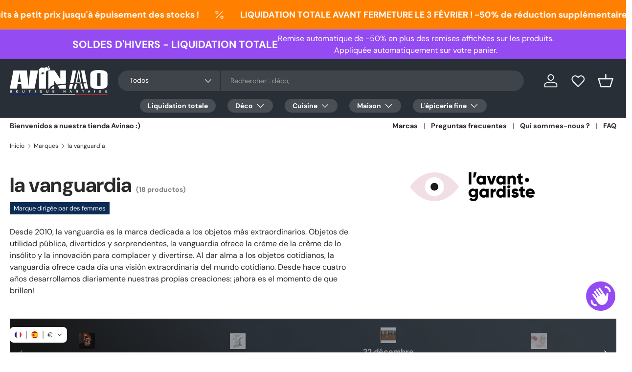

--- FILE ---
content_type: text/css
request_url: https://www.avinao.fr/cdn/shop/t/48/assets/avinao-general.bdfx.css?v=108476716418446654511767602579
body_size: 12039
content:
:root{--bdfx-primary_1-color:#944BF2;--bdfx-primary_2-color:#00A6ED;--bdfx-secondary_1-color:#292F36;--bdfx-secondary_2-color:#D9D9D9;--bdfx-secondary_3-color:#8041D1;--bdfx-secondary_4-color:#0081B9;--bdfx-terciary_1-color:#2A2B2A;--bdfx-terciary_2-color:#FFFFFF;--bdfx-terciary_3-color:#F3F3F3;--bdfx-terciary_4-color:#A2A2A2;--bdfx-terciary_5-color:#944BF20d;--bdfx-terciary_6-color:#00A6ED0d;--bdfx-gradient_1: linear-gradient(46deg, rgba(0, 166, 237, 1) 6%, rgba(148, 75, 242, 1) 32%, rgba(148, 75, 242, 1) 92%);--bdfx-gradient_2: linear-gradient(180deg, rgba(244, 244, 244, 1), rgba(244, 244, 244, 1) 100%);--bdfx-gradient-XMAS: linear-gradient(120deg, rgb(198 61 61 / 80%) 14%, rgb(75 242 89 / 80%) 83%);--bdfx-gradient-BLKF: linear-gradient(136deg, #000000 30%, #3d85c6 90%, #944bf2 100%);--bdfx-gradient-STVA: #CA4241;--bdfx-gradient-STPA: #079654;--bdfx-good-color:#449da7;--bdfx-good-bg:#f1f8f5;--bdfx-warning-color:#292F36;--bdfx-warning-bg:#dcb538e6;--bdfx-error-color:#fff;--bdfx-error-bg:#DC3848;--bdfx-infos-color:#38dc64e6;--bdfx-infos-bg:#38dc64e6;--bdfx-border-radius:10px;--bdfx-input-border-radius:5px;--bdfx-checkbox-border-radius:5px;--gutter:20px;--space-unit:.3rem;--menu-height:auto}.color-scheme--4{--bg-color: var(--color-scheme-4-bg);--bg-grad: var(--color-scheme-4-grad, "none");--btn-bg-color: var(--color-scheme-4-btn-bg);--btn-bg-hover-color: var(--color-scheme-4-btn-bg-hover);--btn-text-color: var(--color-scheme-4-btn-text);--heading-color: var(--color-scheme-4-heading);--scrollbar-color: var(--color-scheme-4-text);--swatch-border-color-active: var(--color-scheme-4-text);--swatch-border-color-default: var(--color-scheme-4-text);--text-color: var(--color-scheme-4-text);--coll-card-border-color: rgb(var(--color-scheme-4-heading))}.color-scheme--5{--bg-color: var(--color-scheme-5-bg);--bg-grad: var(--color-scheme-5-grad, "none");--btn-bg-color: var(--color-scheme-5-btn-bg);--btn-bg-hover-color: var(--color-scheme-5-btn-bg-hover);--btn-text-color: var(--color-scheme-5-btn-text);--heading-color: var(--color-scheme-5-heading);--scrollbar-color: var(--color-scheme-5-text);--swatch-border-color-active: var(--color-scheme-5-text);--swatch-border-color-default: var(--color-scheme-5-text);--text-color: var(--color-scheme-5-text);--coll-card-border-color: rgb(var(--color-scheme-5-heading))}.avinao-membership-price-event{font-size:20px;font-weight:700;color:var(--bdfx-appstle-primary-2)}.avinao-membership-price-event a{font-size:20px;font-weight:700;color:var(--bdfx-appstle-primary-2);text-decoration:underline}.card--product .avinao-membership-price-event{font-size:14px;font-weight:700;color:var(--bdfx-appstle-primary-2)}.card--product .avinao-membership-price-event a{font-size:14px;font-weight:700;color:var(--bdfx-appstle-primary-2);text-decoration:underline}.avinao-price-strikethrough>.appstle-membership-price-block_big{opacity:.7}.avinao-price-strikethrough>.appstle-membership-price-block_big .trans-money{position:relative;text-decoration:none}.avinao-price-strikethrough>.appstle-membership-price-block_big .trans-money:before{content:"";position:absolute;top:50%;right:0;left:0;transform:rotate(-10deg);border-top:1px solid currentColor}.header__logo,.header__icons{margin:8px 0;padding:0}.header__search{flex:20 1 auto}.main-menu{background:transparent;margin:0}.main-menu__content{flex-direction:column;align-items:center}.main-nav__item--primary.main-nav__link--featured,.main-nav__item-content.main-nav__link--featured{color:#fff;background-color:rgb(var(--header-accent-color))}.main-nav__item--primary.main-nav__link--featured[href*=premium-days]{background-color:var(--bdfx-primary_2-color)}.main-nav__item-content.main-nav__link--featured.is-active{background-color:#fff;color:rgb(var(--header-accent-color))}.main-nav__item.main-nav__link--featured{font-weight:700}@media (min-width: 769px){.main-nav__item--primary:hover,.main-nav__item--primary.is-active{box-shadow:none}.secondary-nav__item:hover,.secondary-nav__item.is-active{box-shadow:inset 0 -2px rgb(var(--header-accent-color));color:rgb(var(--header-accent-color))}}.secondary-nav__item{font-size:12px}pop-up{z-index:99!important}.modal__close-btn{color:var(--bdfx-primary_1-color)!important}.falling_prices{color:var(--bdfx-primary_1-color);display:inline-flex;width:100%;font-size:20px;font-weight:600}.falling_prices>.falling_prices_ico{width:30px;height:30px;display:inline-flex;background-image:url(/cdn/shop/files/tendance-baissiere.svg?v=1754639928);background-repeat:no-repeat;background-size:contain}.price__expand{font-size:12px}.cc-announcement{z-index:10!important}.shopify-planet-banner-v2-miles-driven,.shopify-planet-banner-v2-we-fund{max-width:none!important}.shopify-planet-banner-v2-title.shopify-planet-banner-v2-spaced-l{display:block!important}.product-info__block>.metafield-rich_text_field>ul{list-style:none;padding-left:0}.product-info__block>.metafield-rich_text_field>ul>li:before{content:"";display:inline-block;width:16px;height:16px;background-image:url(/cdn/shop/files/check-circle-svgrepo-com.svg);background-size:cover;margin-right:8px;vertical-align:middle;background-color:transparent}.carousel .card--highlight-product:not(.card--product-contained){padding:0!important}.carousel .card--highlight-product:not(.card--product-contained)>.card__info-container{padding:calc(3 * var(--space-unit));padding-top:0}.card__subtitle{color:var(--bdfx-primary_1-color);font-weight:700}.card__rating{padding-bottom:2px}:root{--soldout-overlay: rgba(0,0,0,.06);--soldout-img-opacity: .55;--soldout-desaturate: 100%}.is-sold-out .card__media{position:relative}.is-sold-out .card__media:after{content:"";position:absolute;top:0;right:0;bottom:0;left:0;background:var(--soldout-overlay);pointer-events:none}.is-sold-out .card__media .card__main-image{filter:grayscale(var(--soldout-desaturate)) opacity(var(--soldout-img-opacity));transition:filter .25s ease,opacity .25s ease}.is-sold-out .price,.is-sold-out .btn{opacity:.65}.is-sold-out .js-quick-add{pointer-events:none;cursor:not-allowed}.is-sold-out .card__swatches .opt-label--swatch img,.is-sold-out .card__swatches [data-swatch] img,.is-sold-out .card__swatches img{filter:grayscale(var(--soldout-desaturate)) opacity(var(--soldout-img-opacity));transition:filter .25s ease,opacity .25s ease}.is-sold-out .card__swatches .opt-btn:checked+.opt-label--swatch img{filter:grayscale(calc(var(--soldout-desaturate) * .6)) opacity(.85)}.is-sold-out .swym-button,.is-sold-out .card__compare{filter:none;opacity:1}.is-sold-out:hover .card__media .card__main-image{opacity:.72}.price--sold-out .price__current{opacity:.7}input[type=password],input[type=text],input[type=email],textarea{border-radius:var(--bdfx-input-border-radius)!important}::-moz-selection{background-color:var(--bdfx-primary_1-color);color:#fff}::selection{background-color:var(--bdfx-primary_1-color);color:#fff}[data-inventory-level=ondemand],[data-inventory-level=stockondemand]{color:rgb(var(--in-stock-text-color))}.sticky-atc-panel{right:70px;bottom:40px;border-radius:8px;z-index:9999!important}.card--sticky-atc{flex-wrap:wrap}.sticky-atc-panel>.card>.card__media{max-width:15%}store-header>header{padding:0}store-header>header>.logo .flex{-webkit-transition:max-width .3s ease;transition:max-width .3s ease}store-header>header>.logo{-webkit-transition:margin .3s ease;transition:margin .3s ease}store-header.is-out>header>.logo{margin-bottom:0;margin-top:-14px;padding-top:5px;padding-bottom:5px}store-header.is-out>header>.logo .flex{max-width:180px!important;width:auto}store-header.is-out .main-menu{margin:0}.main-nav{gap:10px 0}@media (max-width: 768.98px){:root{--space-unit:.2rem}.secondary-nav-container>ul{flex-direction:column-reverse;display:flex}section.shopify-section>.container{--gutter:0}.shopify-section>.container>*{--gutter:20px}.promo-strip__rte{font-size:1rem}.h0,.text-h0{font-size:calc(var(--h0-font-size) / 1.5)!important}}@media (min-width: 769px){.main-nav__item--primary{background-color:#ffffff26;border-radius:50em;padding:4px 16px;min-height:28px;line-height:20px}.main-nav__item--primary:hover{background-color:var(--bdfx-primary_1-color);border-radius:50em;padding:4px 16px;min-height:28px;line-height:20px}}store-header.is-out>header>.logo{margin:0!important;padding:0!important}nav[aria-label=Principal] .main-nav__child{text-wrap:wrap}@media (min-width: 769px){.header{padding:calc(2* var(--space-unit)) 0 0}.cc-header--sticky .header.is-out{padding:calc(2* var(--space-unit)) 0}.search{margin:0}}.drawer{z-index:99999999!important}.text-overlay__buttons>.link{padding:var(--btn-padding-y, 12px) 0}.loader{display:none!important}.ico-pays{gap:5px}.ico-pays>img{width:40px;max-height:40px;margin-right:5px}.flex.ico-pays{align-items:center}.product-details__block b{color:var(--bdfx-primary_1-color)}.product-spec__label.flex>span{flex:1}.map{position:relative;overflow:hidden;max-width:900px;margin:20px auto;display:flex}.map__image{display:flex;flex:1}.map__image svg{width:100%;height:100%}.map__image a[data-avalaible=true] path{fill:var(--bdfx-primary_1-color);stroke:var(--bdfx-gradient_1);stroke-width:1px;transition:fill .3s}.map__image a.is-active path{fill:var(--bdfx-secondary_3-color)}.map__list{float:right;width:280px;border-left:1px solid var(--bdfx-primary_1-color);margin-left:60px}.map__list li,.map__list ul{margin:0;padding:0;list-style:none}.map__list a{padding-left:10px;display:inline-block;height:30px;width:100%;line-height:30px;color:inherit;text-decoration:none;transition:.3s;text-overflow:ellipsis;white-space:nowrap;overflow:hidden;padding-right:5px}.map__list a[data-avalaible=true]{border-radius:0 15px 15px 0}.map__list a[data-avalaible=true].is-active{color:#fff;background:var(--bdfx-gradient_1);border-radius:0 15px 15px 0}.map__list a[data-avalaible=false]{opacity:.5}@media screen and (max-width:720px){.map__list{float:none;width:100%;border-left:1px solid var(--bdfx-primary_1-color)}.map__image{padding:10px;position:static;width:100%}}.collection-list__item:only-child{max-width:50%!important}#sh-game-button{z-index:9!important}.product-label--custom.destockage{background-color:#ff8000}.product-label--custom.avinao{background-color:#944bf2}.product-label--custom.artworks{background-color:#1485ce}.product-label--custom.madein{background-color:#14b8ce}.product-label--custom.christmas{background-color:#dc3848}.product-label--custom.blackfriday{background-color:#000}.product-label--custom.forplanet{background-color:#74ce14}.product-label--custom.forcraftsman{background-color:#ce7714}.product-label--custom.comite{background-color:#b380f6}.product-unavailable{opacity:.5}.price__range{font-size:var(--h6-font-size)}.main-products-grid__filters{z-index:0}carousel-slider>.container[data-overlayscrollbars~=host]{overflow:inherit}.product-info__add-to-cart{gap:10px}.product-info__add-to-cart quantity-input{margin-inline-end:0}@media (max-width: 768.98px){.product-info__add-to-cart{flex-direction:column}}.product-info__add-button{flex-direction:row;display:flex;width:100%}.product-info__add-button>.btn--primary{flex:1}.product-info__add-button>.swym-button{border:var(--btn-border-width) solid rgb(var(--btn-bg-color));padding:10px 12px 9px 11px;margin-inline-start:calc(2* var(--space-unit));display:flex;align-items:center;width:44px;height:44px}quantity-input+.product-info__add-button{margin-inline-start:0}.product-info__add-button>.swym-button>svg{width:18px!important;height:18px!important;overflow:visible!important}.swym-added>svg>path{color:var(--bdfx-primary_2-color);--fill:var(--bdfx-primary_2-color)}.swym-button.swym-add-to-wishlist-view-product:not(.swym-loaded){display:block!important}.swym-action-btns{gap:10px}.swym-border-color-1{border-color:var(--bdfx-primary_2-color)!important}.swym-color-2{color:var(--bdfx-primary_2-color)!important}.swym-bg-2{background-color:var(--bdfx-primary_2-color)!important}.swym-ui-component .swym-add-wishlist-modal .swym-modal-content{padding:25px 0}.swym-action-btns,.swym-wishlist-items,.swym-product-name,.swym-product-image,.swym-product-title{padding-left:25px;padding-right:25px}.swym-save-wishlist-modal-dialog,.swym-modal-content{border-radius:var(--modal-border-radius);overflow:hidden}.swym-ui-component .swym-simple-wishlist-modal .swym-modal-content .swym-wishlist-container-title-bar,.swym-ui-component .swym-wishlist-modal .swym-modal-content .swym-wishlist-container-title-bar{background-color:var(--bdfx-primary_2-color)}.swym-ui-component .swym-wishlist-selector{padding:0 50px;max-width:none}.swym-wishlist-list-card{border-radius:calc(var(--modal-border-radius) / 2);box-shadow:none;border:2px solid var(--bdfx-appstle-primary-2)}.swym-added.swym-add-to-wishlist-view-product:after{color:var(--bdfx-primary_2-color)!important}.swym-button.swym-add-to-wishlist-view-product{position:absolute;padding:10px;font-size:2.5rem}.swym-button.swym-add-to-wishlist-view-product.swym-added{opacity:1}.header__grid{z-index:1}.avinaosnow{width:100%;position:absolute;top:0;bottom:0;overflow:hidden}.snow{position:absolute;width:10px;height:10px;background:#fff;border-radius:50%}.snow:nth-child(1){opacity:.5662;transform:translate(13.436vw,-10px) scale(.4341);animation:fall-1 29s -2s linear infinite}@keyframes fall-1{37.104%{transform:translate(16.7182vw,37.104vh) scale(.4341)}to{transform:translate(15.0771vw,100vh) scale(.4341)}}.snow:nth-child(2){opacity:.9635;transform:translate(67.9699vw,-10px) scale(.6784);animation:fall-2 16s -16s linear infinite}@keyframes fall-2{51.239%{transform:translate(75.843vw,51.239vh) scale(.6784)}to{transform:translate(71.90645vw,100vh) scale(.6784)}}.snow:nth-child(3){opacity:.3589;transform:translate(93.5695vw,-10px) scale(.3877);animation:fall-3 25s -26s linear infinite}@keyframes fall-3{46.564%{transform:translate(99.147vw,46.564vh) scale(.3877)}to{transform:translate(96.35825vw,100vh) scale(.3877)}}.snow:nth-child(4){opacity:.3056;transform:translate(86.5617vw,-10px) scale(.6315);animation:fall-4 28s -7s linear infinite}@keyframes fall-4{49.385%{transform:translate(85.1869vw,49.385vh) scale(.6315)}to{transform:translate(85.8743vw,100vh) scale(.6315)}}.snow:nth-child(5){opacity:.5878;transform:translate(10.9505vw,-10px) scale(.5687);animation:fall-5 22s -7s linear infinite}@keyframes fall-5{79.783%{transform:translate(15.9527vw,79.783vh) scale(.5687)}to{transform:translate(13.4516vw,100vh) scale(.5687)}}.snow:nth-child(6){opacity:.7206;transform:translate(72.1292vw,-10px) scale(.0176);animation:fall-6 19s -28s linear infinite}@keyframes fall-6{43.091%{transform:translate(77.4094vw,43.091vh) scale(.0176)}to{transform:translate(74.7693vw,100vh) scale(.0176)}}.snow:nth-child(7){opacity:.9533;transform:translate(4.5242vw,-10px) scale(.3913);animation:fall-7 15s -2s linear infinite}@keyframes fall-7{48.689%{transform:translate(13.178vw,48.689vh) scale(.3913)}to{transform:translate(8.8511vw,100vh) scale(.3913)}}.snow:nth-child(8){opacity:.7803;transform:translate(44.3205vw,-10px) scale(.582);animation:fall-8 14s -15s linear infinite}@keyframes fall-8{52.173%{transform:translate(47.3294vw,52.173vh) scale(.582)}to{transform:translate(45.82495vw,100vh) scale(.582)}}.snow:nth-child(9){opacity:.4497;transform:translate(84.4551vw,-10px) scale(.8473);animation:fall-9 24s -24s linear infinite}@keyframes fall-9{42.29%{transform:translate(85.3411vw,42.29vh) scale(.8473)}to{transform:translate(84.8981vw,100vh) scale(.8473)}}.snow:nth-child(10){opacity:.5435;transform:translate(1.8375vw,-10px) scale(.4218);animation:fall-10 14s -1s linear infinite}@keyframes fall-10{61.022%{transform:translate(.2986vw,61.022vh) scale(.4218)}to{transform:translate(1.06805vw,100vh) scale(.4218)}}.snow:nth-child(11){opacity:.4717;transform:translate(67.6144vw,-10px) scale(.4766);animation:fall-11 13s -28s linear infinite}@keyframes fall-11{41.569%{transform:translate(75.3556vw,41.569vh) scale(.4766)}to{transform:translate(71.485vw,100vh) scale(.4766)}}.snow:nth-child(12){opacity:.7115;transform:translate(53.9512vw,-10px) scale(.2108);animation:fall-12 25s -29s linear infinite}@keyframes fall-12{56.19%{transform:translate(51.8869vw,56.19vh) scale(.2108)}to{transform:translate(52.91905vw,100vh) scale(.2108)}}.snow:nth-child(13){opacity:.2419;transform:translate(77.9156vw,-10px) scale(.4596);animation:fall-13 26s -13s linear infinite}@keyframes fall-13{53.907%{transform:translate(86.6881vw,53.907vh) scale(.4596)}to{transform:translate(82.30185vw,100vh) scale(.4596)}}.snow:nth-child(14){opacity:.3091;transform:translate(2.2011vw,-10px) scale(.7072);animation:fall-14 23s -13s linear infinite}@keyframes fall-14{57.611%{transform:translate(11.4545vw,57.611vh) scale(.7072)}to{transform:translate(6.8278vw,100vh) scale(.7072)}}.snow:nth-child(15){opacity:.3298;transform:translate(43.3196vw,-10px) scale(.0293);animation:fall-15 29s -4s linear infinite}@keyframes fall-15{76.371%{transform:translate(45.4287vw,76.371vh) scale(.0293)}to{transform:translate(44.37415vw,100vh) scale(.0293)}}.snow:nth-child(16){opacity:.1583;transform:translate(89.2805vw,-10px) scale(.0276);animation:fall-16 12s -7s linear infinite}@keyframes fall-16{65.445%{transform:translate(85.6451vw,65.445vh) scale(.0276)}to{transform:translate(87.4628vw,100vh) scale(.0276)}}.snow:nth-child(17){opacity:.7113;transform:translate(29.8872vw,-10px) scale(.723);animation:fall-17 25s -16s linear infinite}@keyframes fall-17{47.31%{transform:translate(20.293vw,47.31vh) scale(.723)}to{transform:translate(25.0901vw,100vh) scale(.723)}}.snow:nth-child(18){opacity:.7484;transform:translate(86.4124vw,-10px) scale(.1362);animation:fall-18 17s -4s linear infinite}@keyframes fall-18{31.842%{transform:translate(80.349vw,31.842vh) scale(.1362)}to{transform:translate(83.3807vw,100vh) scale(.1362)}}.snow:nth-child(19){opacity:.7767;transform:translate(66.0569vw,-10px) scale(.8066);animation:fall-19 28s -20s linear infinite}@keyframes fall-19{74.93%{transform:translate(62.2606vw,74.93vh) scale(.8066)}to{transform:translate(64.15875vw,100vh) scale(.8066)}}.snow:nth-child(20){opacity:.5486;transform:translate(13.794vw,-10px) scale(.7378);animation:fall-20 20s -18s linear infinite}@keyframes fall-20{40.084%{transform:translate(20.1839vw,40.084vh) scale(.7378)}to{transform:translate(16.98895vw,100vh) scale(.7378)}}.snow:nth-child(21){opacity:.7078;transform:translate(16.9259vw,-10px) scale(.3921);animation:fall-21 29s -10s linear infinite}@keyframes fall-21{40.711%{transform:translate(22.4128vw,40.711vh) scale(.3921)}to{transform:translate(19.66935vw,100vh) scale(.3921)}}.snow:nth-child(22){opacity:.5164;transform:translate(56.7833vw,-10px) scale(.2524);animation:fall-22 13s -9s linear infinite}@keyframes fall-22{55.046%{transform:translate(66.5271vw,55.046vh) scale(.2524)}to{transform:translate(61.6552vw,100vh) scale(.2524)}}.snow:nth-child(23){opacity:.5381;transform:translate(94.0779vw,-10px) scale(.3219);animation:fall-23 11s -24s linear infinite}@keyframes fall-23{74.532%{transform:translate(99.3831vw,74.532vh) scale(.3219)}to{transform:translate(96.7305vw,100vh) scale(.3219)}}.snow:nth-child(24){opacity:.7974;transform:translate(99.0723vw,-10px) scale(.5154);animation:fall-24 14s -30s linear infinite}@keyframes fall-24{76.756%{transform:translate(91.921vw,76.756vh) scale(.5154)}to{transform:translate(95.49665vw,100vh) scale(.5154)}}.snow:nth-child(25){opacity:.3659;transform:translate(23.4317vw,-10px) scale(.3946);animation:fall-25 30s -22s linear infinite}@keyframes fall-25{67.602%{transform:translate(19.6023vw,67.602vh) scale(.3946)}to{transform:translate(21.517vw,100vh) scale(.3946)}}.snow:nth-child(26){opacity:.2847;transform:translate(6.4484vw,-10px) scale(.2883);animation:fall-26 12s -28s linear infinite}@keyframes fall-26{72.514%{transform:translate(11.0084vw,72.514vh) scale(.2883)}to{transform:translate(8.7284vw,100vh) scale(.2883)}}.snow:nth-child(27){opacity:.5074;transform:translate(65.1867vw,-10px) scale(.3657);animation:fall-27 27s -13s linear infinite}@keyframes fall-27{64.797%{transform:translate(58.0605vw,64.797vh) scale(.3657)}to{transform:translate(61.6236vw,100vh) scale(.3657)}}.snow:nth-child(28){opacity:.5081;transform:translate(89.9547vw,-10px) scale(.4881);animation:fall-28 21s -9s linear infinite}@keyframes fall-28{60.933%{transform:translate(82.2138vw,60.933vh) scale(.4881)}to{transform:translate(86.08425vw,100vh) scale(.4881)}}.snow:nth-child(29){opacity:.5966;transform:translate(63.2455vw,-10px) scale(.9912);animation:fall-29 15s -3s linear infinite}@keyframes fall-29{49.628%{transform:translate(68.4054vw,49.628vh) scale(.9912)}to{transform:translate(65.82545vw,100vh) scale(.9912)}}.snow:nth-child(30){opacity:.0893;transform:translate(16.3586vw,-10px) scale(.6057);animation:fall-30 10s -4s linear infinite}@keyframes fall-30{68.64%{transform:translate(19.0684vw,68.64vh) scale(.6057)}to{transform:translate(17.7135vw,100vh) scale(.6057)}}.snow:nth-child(31){opacity:.8003;transform:translate(77.2019vw,-10px) scale(.4158);animation:fall-31 10s -29s linear infinite}@keyframes fall-31{66.693%{transform:translate(78.3404vw,66.693vh) scale(.4158)}to{transform:translate(77.77115vw,100vh) scale(.4158)}}.snow:nth-child(32){opacity:.1659;transform:translate(95.7523vw,-10px) scale(.5636);animation:fall-32 21s -16s linear infinite}@keyframes fall-32{43.935%{transform:translate(87.8389vw,43.935vh) scale(.5636)}to{transform:translate(91.7956vw,100vh) scale(.5636)}}.snow:nth-child(33){opacity:.5432;transform:translate(86.3312vw,-10px) scale(.5889);animation:fall-33 11s -18s linear infinite}@keyframes fall-33{63.315%{transform:translate(82.3419vw,63.315vh) scale(.5889)}to{transform:translate(84.33655vw,100vh) scale(.5889)}}.snow:nth-child(34){opacity:.7187;transform:translate(20.8084vw,-10px) scale(.1095);animation:fall-34 14s -21s linear infinite}@keyframes fall-34{50.397%{transform:translate(15.625vw,50.397vh) scale(.1095)}to{transform:translate(18.2167vw,100vh) scale(.1095)}}.snow:nth-child(35){opacity:.5543;transform:translate(8.5938vw,-10px) scale(.3436);animation:fall-35 22s -5s linear infinite}@keyframes fall-35{78.105%{transform:translate(7.0388vw,78.105vh) scale(.3436)}to{transform:translate(7.8163vw,100vh) scale(.3436)}}.snow:nth-child(36){opacity:.4364;transform:translate(67.2946vw,-10px) scale(.8909);animation:fall-36 19s -22s linear infinite}@keyframes fall-36{37.356%{transform:translate(71.1581vw,37.356vh) scale(.8909)}to{transform:translate(69.22635vw,100vh) scale(.8909)}}.snow:nth-child(37){opacity:.068;transform:translate(52.9051vw,-10px) scale(.5149);animation:fall-37 14s -18s linear infinite}@keyframes fall-37{33.776%{transform:translate(49.4508vw,33.776vh) scale(.5149)}to{transform:translate(51.17795vw,100vh) scale(.5149)}}.snow:nth-child(38){opacity:.6453;transform:translate(11.0329vw,-10px) scale(.1924);animation:fall-38 19s -25s linear infinite}@keyframes fall-38{65.776%{transform:translate(15.1204vw,65.776vh) scale(.1924)}to{transform:translate(13.07665vw,100vh) scale(.1924)}}.snow:nth-child(39){opacity:.877;transform:translate(41.6577vw,-10px) scale(.4392);animation:fall-39 21s -27s linear infinite}@keyframes fall-39{75.444%{transform:translate(39.8824vw,75.444vh) scale(.4392)}to{transform:translate(40.77005vw,100vh) scale(.4392)}}.snow:nth-child(40){opacity:.9453;transform:translate(17.421vw,-10px) scale(.2331);animation:fall-40 25s -22s linear infinite}@keyframes fall-40{73.911%{transform:translate(16.0326vw,73.911vh) scale(.2331)}to{transform:translate(16.7268vw,100vh) scale(.2331)}}.snow:nth-child(41){opacity:.5751;transform:translate(88.9254vw,-10px) scale(.4095);animation:fall-41 20s -22s linear infinite}@keyframes fall-41{61.949%{transform:translate(95.8181vw,61.949vh) scale(.4095)}to{transform:translate(92.37175vw,100vh) scale(.4095)}}.snow:nth-child(42){opacity:.4209;transform:translate(80.5531vw,-10px) scale(.1064);animation:fall-42 29s -20s linear infinite}@keyframes fall-42{42.955%{transform:translate(73.6683vw,42.955vh) scale(.1064)}to{transform:translate(77.1107vw,100vh) scale(.1064)}}.snow:nth-child(43){opacity:.3147;transform:translate(14.3496vw,-10px) scale(.0581);animation:fall-43 17s -1s linear infinite}@keyframes fall-43{30.101%{transform:translate(14.2651vw,30.101vh) scale(.0581)}to{transform:translate(14.30735vw,100vh) scale(.0581)}}.snow:nth-child(44){opacity:.7911;transform:translate(28.316vw,-10px) scale(.9286);animation:fall-44 25s -13s linear infinite}@keyframes fall-44{70.035%{transform:translate(26.1799vw,70.035vh) scale(.9286)}to{transform:translate(27.24795vw,100vh) scale(.9286)}}.snow:nth-child(45){opacity:.7123;transform:translate(88.8364vw,-10px) scale(.4046);animation:fall-45 21s -15s linear infinite}@keyframes fall-45{65.373%{transform:translate(79.0272vw,65.373vh) scale(.4046)}to{transform:translate(83.9318vw,100vh) scale(.4046)}}.snow:nth-child(46){opacity:.0797;transform:translate(99.8084vw,-10px) scale(.5519);animation:fall-46 30s -15s linear infinite}@keyframes fall-46{78.723%{transform:translate(100.3599vw,78.723vh) scale(.5519)}to{transform:translate(100.08415vw,100vh) scale(.5519)}}.snow:nth-child(47){opacity:.7676;transform:translate(40.957vw,-10px) scale(.5216);animation:fall-47 23s -25s linear infinite}@keyframes fall-47{31.962%{transform:translate(38.8059vw,31.962vh) scale(.5216)}to{transform:translate(39.88145vw,100vh) scale(.5216)}}.snow:nth-child(48){opacity:.2522;transform:translate(9.9313vw,-10px) scale(.885);animation:fall-48 19s -29s linear infinite}@keyframes fall-48{61.166%{transform:translate(12.758vw,61.166vh) scale(.885)}to{transform:translate(11.34465vw,100vh) scale(.885)}}.snow:nth-child(49){opacity:.9671;transform:translate(2.2591vw,-10px) scale(.8487);animation:fall-49 11s -1s linear infinite}@keyframes fall-49{70.752%{transform:translate(-6.9325vw,70.752vh) scale(.8487)}to{transform:translate(-2.3367vw,100vh) scale(.8487)}}.snow:nth-child(50){opacity:.4173;transform:translate(47.584vw,-10px) scale(.1865);animation:fall-50 24s -13s linear infinite}@keyframes fall-50{54.347%{transform:translate(40.7176vw,54.347vh) scale(.1865)}to{transform:translate(44.1508vw,100vh) scale(.1865)}}.snow:nth-child(51){opacity:.9517;transform:translate(61.0306vw,-10px) scale(.087);animation:fall-51 14s -29s linear infinite}@keyframes fall-51{78.181%{transform:translate(60.2307vw,78.181vh) scale(.087)}to{transform:translate(60.63065vw,100vh) scale(.087)}}.snow:nth-child(52){opacity:.9338;transform:translate(50.1552vw,-10px) scale(.4512);animation:fall-52 28s -25s linear infinite}@keyframes fall-52{78.223%{transform:translate(41.9228vw,78.223vh) scale(.4512)}to{transform:translate(46.039vw,100vh) scale(.4512)}}.snow:nth-child(53){opacity:.335;transform:translate(64.9621vw,-10px) scale(.6232);animation:fall-53 17s -3s linear infinite}@keyframes fall-53{72.194%{transform:translate(71.7783vw,72.194vh) scale(.6232)}to{transform:translate(68.3702vw,100vh) scale(.6232)}}.snow:nth-child(54){opacity:.5878;transform:translate(86.9375vw,-10px) scale(.3338);animation:fall-54 10s -6s linear infinite}@keyframes fall-54{70.67%{transform:translate(89.1708vw,70.67vh) scale(.3338)}to{transform:translate(88.05415vw,100vh) scale(.3338)}}.snow:nth-child(55){opacity:.9647;transform:translate(75.7355vw,-10px) scale(.3135);animation:fall-55 16s -15s linear infinite}@keyframes fall-55{79.363%{transform:translate(79.1082vw,79.363vh) scale(.3135)}to{transform:translate(77.42185vw,100vh) scale(.3135)}}.snow:nth-child(56){opacity:.5378;transform:translate(62.5588vw,-10px) scale(.222);animation:fall-56 15s -16s linear infinite}@keyframes fall-56{67.238%{transform:translate(68.6916vw,67.238vh) scale(.222)}to{transform:translate(65.6252vw,100vh) scale(.222)}}.snow:nth-child(57){opacity:.1525;transform:translate(65.4898vw,-10px) scale(.1564);animation:fall-57 13s -23s linear infinite}@keyframes fall-57{76.482%{transform:translate(59.2555vw,76.482vh) scale(.1564)}to{transform:translate(62.37265vw,100vh) scale(.1564)}}.snow:nth-child(58){opacity:.6021;transform:translate(92.6805vw,-10px) scale(.8217);animation:fall-58 22s -21s linear infinite}@keyframes fall-58{47.721%{transform:translate(102.1087vw,47.721vh) scale(.8217)}to{transform:translate(97.3946vw,100vh) scale(.8217)}}.snow:nth-child(59){opacity:.8863;transform:translate(10.8357vw,-10px) scale(.1546);animation:fall-59 18s -13s linear infinite}@keyframes fall-59{60.717%{transform:translate(7.7229vw,60.717vh) scale(.1546)}to{transform:translate(9.2793vw,100vh) scale(.1546)}}.snow:nth-child(60){opacity:.8969;transform:translate(20.9228vw,-10px) scale(.3071);animation:fall-60 13s -8s linear infinite}@keyframes fall-60{56.949%{transform:translate(16.5802vw,56.949vh) scale(.3071)}to{transform:translate(18.7515vw,100vh) scale(.3071)}}.snow:nth-child(61){opacity:.5138;transform:translate(63.6128vw,-10px) scale(.0378);animation:fall-61 16s -20s linear infinite}@keyframes fall-61{70.204%{transform:translate(73.216vw,70.204vh) scale(.0378)}to{transform:translate(68.4144vw,100vh) scale(.0378)}}.snow:nth-child(62){opacity:.4224;transform:translate(7.825vw,-10px) scale(.1778);animation:fall-62 18s -1s linear infinite}@keyframes fall-62{47.398%{transform:translate(-2.0048vw,47.398vh) scale(.1778)}to{transform:translate(2.9101vw,100vh) scale(.1778)}}.snow:nth-child(63){opacity:.615;transform:translate(6.6119vw,-10px) scale(.3671);animation:fall-63 17s -24s linear infinite}@keyframes fall-63{38.138%{transform:translate(4.2077vw,38.138vh) scale(.3671)}to{transform:translate(5.4098vw,100vh) scale(.3671)}}.snow:nth-child(64){opacity:.2124;transform:translate(76.0178vw,-10px) scale(.1786);animation:fall-64 11s -8s linear infinite}@keyframes fall-64{57.85%{transform:translate(84.0913vw,57.85vh) scale(.1786)}to{transform:translate(80.05455vw,100vh) scale(.1786)}}.snow:nth-child(65){opacity:.8491;transform:translate(28.9963vw,-10px) scale(.9644);animation:fall-65 25s -21s linear infinite}@keyframes fall-65{37%{transform:translate(21.6906vw,37vh) scale(.9644)}to{transform:translate(25.34345vw,100vh) scale(.9644)}}.snow:nth-child(66){opacity:.7204;transform:translate(42.0404vw,-10px) scale(.7439);animation:fall-66 19s -27s linear infinite}@keyframes fall-66{63.113%{transform:translate(51.6188vw,63.113vh) scale(.7439)}to{transform:translate(46.8296vw,100vh) scale(.7439)}}.snow:nth-child(67){opacity:.3609;transform:translate(42.1761vw,-10px) scale(.1645);animation:fall-67 20s -21s linear infinite}@keyframes fall-67{38.28%{transform:translate(49.1354vw,38.28vh) scale(.1645)}to{transform:translate(45.65575vw,100vh) scale(.1645)}}.snow:nth-child(68){opacity:.0294;transform:translate(72.6421vw,-10px) scale(.3161);animation:fall-68 20s -7s linear infinite}@keyframes fall-68{43.047%{transform:translate(80.3047vw,43.047vh) scale(.3161)}to{transform:translate(76.4734vw,100vh) scale(.3161)}}.snow:nth-child(69){opacity:.4364;transform:translate(31.2351vw,-10px) scale(.5764);animation:fall-69 26s -25s linear infinite}@keyframes fall-69{65.302%{transform:translate(27.3486vw,65.302vh) scale(.5764)}to{transform:translate(29.29185vw,100vh) scale(.5764)}}.snow:nth-child(70){opacity:.2825;transform:translate(43.7068vw,-10px) scale(.3495);animation:fall-70 17s -9s linear infinite}@keyframes fall-70{63.304%{transform:translate(48.8126vw,63.304vh) scale(.3495)}to{transform:translate(46.2597vw,100vh) scale(.3495)}}.snow:nth-child(71){opacity:.7546;transform:translate(52.3834vw,-10px) scale(.856);animation:fall-71 10s -23s linear infinite}@keyframes fall-71{31.892%{transform:translate(57.5857vw,31.892vh) scale(.856)}to{transform:translate(54.98455vw,100vh) scale(.856)}}.snow:nth-child(72){opacity:.7503;transform:translate(82.3101vw,-10px) scale(.8609);animation:fall-72 23s -9s linear infinite}@keyframes fall-72{76.524%{transform:translate(90.996vw,76.524vh) scale(.8609)}to{transform:translate(86.65305vw,100vh) scale(.8609)}}.snow:nth-child(73){opacity:.1162;transform:translate(40.9596vw,-10px) scale(.8955);animation:fall-73 14s -30s linear infinite}@keyframes fall-73{40.212%{transform:translate(43.9198vw,40.212vh) scale(.8955)}to{transform:translate(42.4397vw,100vh) scale(.8955)}}.snow:nth-child(74){opacity:.7345;transform:translate(71.844vw,-10px) scale(.576);animation:fall-74 22s -12s linear infinite}@keyframes fall-74{39.576%{transform:translate(71.2649vw,39.576vh) scale(.576)}to{transform:translate(71.55445vw,100vh) scale(.576)}}.snow:nth-child(75){opacity:.6585;transform:translate(98.1507vw,-10px) scale(.4411);animation:fall-75 15s -14s linear infinite}@keyframes fall-75{38.825%{transform:translate(95.1988vw,38.825vh) scale(.4411)}to{transform:translate(96.67475vw,100vh) scale(.4411)}}.snow:nth-child(76){opacity:.3862;transform:translate(77.142vw,-10px) scale(.4239);animation:fall-76 27s -18s linear infinite}@keyframes fall-76{52.432%{transform:translate(75.4549vw,52.432vh) scale(.4239)}to{transform:translate(76.29845vw,100vh) scale(.4239)}}.snow:nth-child(77){opacity:.3742;transform:translate(86.4884vw,-10px) scale(.7058);animation:fall-77 11s -12s linear infinite}@keyframes fall-77{52.026%{transform:translate(94.0534vw,52.026vh) scale(.7058)}to{transform:translate(90.2709vw,100vh) scale(.7058)}}.snow:nth-child(78){opacity:.213;transform:translate(34.6656vw,-10px) scale(.3959);animation:fall-78 22s -9s linear infinite}@keyframes fall-78{70.038%{transform:translate(40.9302vw,70.038vh) scale(.3959)}to{transform:translate(37.7979vw,100vh) scale(.3959)}}.snow:nth-child(79){opacity:.505;transform:translate(29.7243vw,-10px) scale(.785);animation:fall-79 25s -5s linear infinite}@keyframes fall-79{69.299%{transform:translate(25.162vw,69.299vh) scale(.785)}to{transform:translate(27.44315vw,100vh) scale(.785)}}.snow:nth-child(80){opacity:.9095;transform:translate(60.458vw,-10px) scale(.1965);animation:fall-80 18s -18s linear infinite}@keyframes fall-80{64.356%{transform:translate(61.526vw,64.356vh) scale(.1965)}to{transform:translate(60.992vw,100vh) scale(.1965)}}.snow:nth-child(81){opacity:.0653;transform:translate(17.3935vw,-10px) scale(.1559);animation:fall-81 12s -27s linear infinite}@keyframes fall-81{55.77%{transform:translate(16.1817vw,55.77vh) scale(.1559)}to{transform:translate(16.7876vw,100vh) scale(.1559)}}.snow:nth-child(82){opacity:.779;transform:translate(58.3033vw,-10px) scale(.1824);animation:fall-82 30s -15s linear infinite}@keyframes fall-82{68.684%{transform:translate(53.9151vw,68.684vh) scale(.1824)}to{transform:translate(56.1092vw,100vh) scale(.1824)}}.snow:nth-child(83){opacity:.5145;transform:translate(66.8918vw,-10px) scale(.0527);animation:fall-83 10s -18s linear infinite}@keyframes fall-83{77.355%{transform:translate(76.3336vw,77.355vh) scale(.0527)}to{transform:translate(71.6127vw,100vh) scale(.0527)}}.snow:nth-child(84){opacity:.2196;transform:translate(26.9981vw,-10px) scale(.0321);animation:fall-84 11s -13s linear infinite}@keyframes fall-84{40.934%{transform:translate(26.4317vw,40.934vh) scale(.0321)}to{transform:translate(26.7149vw,100vh) scale(.0321)}}.snow:nth-child(85){opacity:.3009;transform:translate(5.904vw,-10px) scale(.4965);animation:fall-85 15s -18s linear infinite}@keyframes fall-85{41.713%{transform:translate(10.1566vw,41.713vh) scale(.4965)}to{transform:translate(8.0303vw,100vh) scale(.4965)}}.snow:nth-child(86){opacity:.4743;transform:translate(7.4967vw,-10px) scale(.8646);animation:fall-86 22s -2s linear infinite}@keyframes fall-86{70.747%{transform:translate(16.481vw,70.747vh) scale(.8646)}to{transform:translate(11.98885vw,100vh) scale(.8646)}}.snow:nth-child(87){opacity:.7078;transform:translate(66.157vw,-10px) scale(.3084);animation:fall-87 23s -17s linear infinite}@keyframes fall-87{41.364%{transform:translate(63.8966vw,41.364vh) scale(.3084)}to{transform:translate(65.0268vw,100vh) scale(.3084)}}.snow:nth-child(88){opacity:.3828;transform:translate(83.0567vw,-10px) scale(.6437);animation:fall-88 15s -22s linear infinite}@keyframes fall-88{34.4%{transform:translate(79.7578vw,34.4vh) scale(.6437)}to{transform:translate(81.40725vw,100vh) scale(.6437)}}.snow:nth-child(89){opacity:.2201;transform:translate(42.2934vw,-10px) scale(.6277);animation:fall-89 27s -1s linear infinite}@keyframes fall-89{30.148%{transform:translate(35.4186vw,30.148vh) scale(.6277)}to{transform:translate(38.856vw,100vh) scale(.6277)}}.snow:nth-child(90){opacity:.9788;transform:translate(81.9921vw,-10px) scale(.0764);animation:fall-90 21s -14s linear infinite}@keyframes fall-90{38.104%{transform:translate(75.5462vw,38.104vh) scale(.0764)}to{transform:translate(78.76915vw,100vh) scale(.0764)}}.snow:nth-child(91){opacity:.0149;transform:translate(82.9165vw,-10px) scale(.3524);animation:fall-91 26s -20s linear infinite}@keyframes fall-91{39.213%{transform:translate(79.9614vw,39.213vh) scale(.3524)}to{transform:translate(81.43895vw,100vh) scale(.3524)}}.snow:nth-child(92){opacity:.0484;transform:translate(70.4723vw,-10px) scale(.9642);animation:fall-92 22s -7s linear infinite}@keyframes fall-92{38.778%{transform:translate(77.8039vw,38.778vh) scale(.9642)}to{transform:translate(74.1381vw,100vh) scale(.9642)}}.snow:nth-child(93){opacity:.8675;transform:translate(55.7942vw,-10px) scale(.7383);animation:fall-93 25s -24s linear infinite}@keyframes fall-93{79.022%{transform:translate(55.0077vw,79.022vh) scale(.7383)}to{transform:translate(55.40095vw,100vh) scale(.7383)}}.snow:nth-child(94){opacity:.4249;transform:translate(22.669vw,-10px) scale(.1152);animation:fall-94 16s -30s linear infinite}@keyframes fall-94{64.399%{transform:translate(22.7774vw,64.399vh) scale(.1152)}to{transform:translate(22.7232vw,100vh) scale(.1152)}}.snow:nth-child(95){opacity:.1307;transform:translate(52.6588vw,-10px) scale(.1049);animation:fall-95 22s -13s linear infinite}@keyframes fall-95{58.333%{transform:translate(53.9034vw,58.333vh) scale(.1049)}to{transform:translate(53.2811vw,100vh) scale(.1049)}}.snow:nth-child(96){opacity:.8248;transform:translate(57.09vw,-10px) scale(.0474);animation:fall-96 26s -19s linear infinite}@keyframes fall-96{40.285%{transform:translate(60.5288vw,40.285vh) scale(.0474)}to{transform:translate(58.8094vw,100vh) scale(.0474)}}.snow:nth-child(97){opacity:.1033;transform:translate(3.3852vw,-10px) scale(.7309);animation:fall-97 14s -22s linear infinite}@keyframes fall-97{30.391%{transform:translate(-1.5043vw,30.391vh) scale(.7309)}to{transform:translate(.94045vw,100vh) scale(.7309)}}.snow:nth-child(98){opacity:.4002;transform:translate(88.5965vw,-10px) scale(.915);animation:fall-98 10s -2s linear infinite}@keyframes fall-98{73.163%{transform:translate(98.1707vw,73.163vh) scale(.915)}to{transform:translate(93.3836vw,100vh) scale(.915)}}.snow:nth-child(99){opacity:.083;transform:translate(75.7996vw,-10px) scale(.2198);animation:fall-99 24s -1s linear infinite}@keyframes fall-99{40.586%{transform:translate(76.2901vw,40.586vh) scale(.2198)}to{transform:translate(76.04485vw,100vh) scale(.2198)}}.snow:nth-child(100){opacity:.2696;transform:translate(12.5721vw,-10px) scale(.9233);animation:fall-100 18s -19s linear infinite}@keyframes fall-100{79.723%{transform:translate(13.4128vw,79.723vh) scale(.9233)}to{transform:translate(12.99245vw,100vh) scale(.9233)}}.snow:nth-child(101){opacity:.0193;transform:translate(57.0729vw,-10px) scale(.08);animation:fall-101 23s -7s linear infinite}@keyframes fall-101{61.621%{transform:translate(61.5884vw,61.621vh) scale(.08)}to{transform:translate(59.33065vw,100vh) scale(.08)}}.snow:nth-child(102){opacity:.1443;transform:translate(61.7522vw,-10px) scale(.0763);animation:fall-102 16s -30s linear infinite}@keyframes fall-102{66.665%{transform:translate(68.6971vw,66.665vh) scale(.0763)}to{transform:translate(65.22465vw,100vh) scale(.0763)}}.snow:nth-child(103){opacity:.2882;transform:translate(54.102vw,-10px) scale(.9462);animation:fall-103 13s -22s linear infinite}@keyframes fall-103{36.603%{transform:translate(51.0171vw,36.603vh) scale(.9462)}to{transform:translate(52.55955vw,100vh) scale(.9462)}}.snow:nth-child(104){opacity:.3226;transform:translate(93.4937vw,-10px) scale(.8511);animation:fall-104 17s -22s linear infinite}@keyframes fall-104{78.283%{transform:translate(85.6142vw,78.283vh) scale(.8511)}to{transform:translate(89.55395vw,100vh) scale(.8511)}}.snow:nth-child(105){opacity:.3921;transform:translate(8.1651vw,-10px) scale(.8413);animation:fall-105 21s -5s linear infinite}@keyframes fall-105{79.952%{transform:translate(10.9659vw,79.952vh) scale(.8413)}to{transform:translate(9.5655vw,100vh) scale(.8413)}}.snow:nth-child(106){opacity:.14;transform:translate(62.574vw,-10px) scale(.881);animation:fall-106 16s -30s linear infinite}@keyframes fall-106{63.439%{transform:translate(64.76vw,63.439vh) scale(.881)}to{transform:translate(63.667vw,100vh) scale(.881)}}.snow:nth-child(107){opacity:.2542;transform:translate(.6809vw,-10px) scale(.2845);animation:fall-107 27s -20s linear infinite}@keyframes fall-107{77.61%{transform:translate(-6.8072vw,77.61vh) scale(.2845)}to{transform:translate(-3.06315vw,100vh) scale(.2845)}}.snow:nth-child(108){opacity:.0772;transform:translate(28.5887vw,-10px) scale(.0123);animation:fall-108 30s -23s linear infinite}@keyframes fall-108{54.43%{transform:translate(22.4692vw,54.43vh) scale(.0123)}to{transform:translate(25.52895vw,100vh) scale(.0123)}}.snow:nth-child(109){opacity:.7915;transform:translate(13.9505vw,-10px) scale(.6772);animation:fall-109 22s -29s linear infinite}@keyframes fall-109{50.343%{transform:translate(10.0999vw,50.343vh) scale(.6772)}to{transform:translate(12.0252vw,100vh) scale(.6772)}}.snow:nth-child(110){opacity:.5052;transform:translate(74.2436vw,-10px) scale(.5079);animation:fall-110 21s -2s linear infinite}@keyframes fall-110{45.684%{transform:translate(70.7249vw,45.684vh) scale(.5079)}to{transform:translate(72.48425vw,100vh) scale(.5079)}}.snow:nth-child(111){opacity:.7805;transform:translate(46.212vw,-10px) scale(.7598);animation:fall-111 15s -19s linear infinite}@keyframes fall-111{69.81%{transform:translate(42.3276vw,69.81vh) scale(.7598)}to{transform:translate(44.2698vw,100vh) scale(.7598)}}.snow:nth-child(112){opacity:.1373;transform:translate(99.1155vw,-10px) scale(.7139);animation:fall-112 25s -22s linear infinite}@keyframes fall-112{35.727%{transform:translate(104.007vw,35.727vh) scale(.7139)}to{transform:translate(101.56125vw,100vh) scale(.7139)}}.snow:nth-child(113){opacity:.7289;transform:translate(48.5034vw,-10px) scale(.0089);animation:fall-113 27s -12s linear infinite}@keyframes fall-113{79.187%{transform:translate(54.3071vw,79.187vh) scale(.0089)}to{transform:translate(51.40525vw,100vh) scale(.0089)}}.snow:nth-child(114){opacity:.7097;transform:translate(77.1753vw,-10px) scale(.6772);animation:fall-114 16s -8s linear infinite}@keyframes fall-114{38.637%{transform:translate(81.4688vw,38.637vh) scale(.6772)}to{transform:translate(79.32205vw,100vh) scale(.6772)}}.snow:nth-child(115){opacity:.0837;transform:translate(26.8975vw,-10px) scale(.4694);animation:fall-115 20s -28s linear infinite}@keyframes fall-115{65.405%{transform:translate(36.7051vw,65.405vh) scale(.4694)}to{transform:translate(31.8013vw,100vh) scale(.4694)}}.snow:nth-child(116){opacity:.4202;transform:translate(43.1326vw,-10px) scale(.8408);animation:fall-116 28s -11s linear infinite}@keyframes fall-116{50.436%{transform:translate(49.7208vw,50.436vh) scale(.8408)}to{transform:translate(46.4267vw,100vh) scale(.8408)}}.snow:nth-child(117){opacity:.1565;transform:translate(23.4949vw,-10px) scale(.0669);animation:fall-117 10s -2s linear infinite}@keyframes fall-117{62.668%{transform:translate(28.0695vw,62.668vh) scale(.0669)}to{transform:translate(25.7822vw,100vh) scale(.0669)}}.snow:nth-child(118){opacity:.548;transform:translate(65.7525vw,-10px) scale(.7905);animation:fall-118 20s -24s linear infinite}@keyframes fall-118{77.707%{transform:translate(64.555vw,77.707vh) scale(.7905)}to{transform:translate(65.15375vw,100vh) scale(.7905)}}.snow:nth-child(119){opacity:.2813;transform:translate(20.4788vw,-10px) scale(.1113);animation:fall-119 30s -29s linear infinite}@keyframes fall-119{50.183%{transform:translate(23.5433vw,50.183vh) scale(.1113)}to{transform:translate(22.01105vw,100vh) scale(.1113)}}.snow:nth-child(120){opacity:.7124;transform:translate(1.0409vw,-10px) scale(.2608);animation:fall-120 24s -9s linear infinite}@keyframes fall-120{63.569%{transform:translate(-3.1931vw,63.569vh) scale(.2608)}to{transform:translate(-1.0761vw,100vh) scale(.2608)}}.snow:nth-child(121){opacity:.8623;transform:translate(81.4556vw,-10px) scale(.1275);animation:fall-121 16s -20s linear infinite}@keyframes fall-121{47.848%{transform:translate(87.7013vw,47.848vh) scale(.1275)}to{transform:translate(84.57845vw,100vh) scale(.1275)}}.snow:nth-child(122){opacity:.9391;transform:translate(23.3829vw,-10px) scale(.9482);animation:fall-122 25s -5s linear infinite}@keyframes fall-122{75.835%{transform:translate(23.6878vw,75.835vh) scale(.9482)}to{transform:translate(23.53535vw,100vh) scale(.9482)}}.snow:nth-child(123){opacity:.2127;transform:translate(38.5654vw,-10px) scale(.3482);animation:fall-123 10s -15s linear infinite}@keyframes fall-123{35.862%{transform:translate(34.0039vw,35.862vh) scale(.3482)}to{transform:translate(36.28465vw,100vh) scale(.3482)}}.snow:nth-child(124){opacity:.8706;transform:translate(44.3961vw,-10px) scale(.4167);animation:fall-124 10s -1s linear infinite}@keyframes fall-124{63.08%{transform:translate(36.559vw,63.08vh) scale(.4167)}to{transform:translate(40.47755vw,100vh) scale(.4167)}}.snow:nth-child(125){opacity:.8495;transform:translate(60.052vw,-10px) scale(.1083);animation:fall-125 10s -19s linear infinite}@keyframes fall-125{41.155%{transform:translate(66.957vw,41.155vh) scale(.1083)}to{transform:translate(63.5045vw,100vh) scale(.1083)}}.snow:nth-child(126){opacity:.0879;transform:translate(60.1862vw,-10px) scale(.7104);animation:fall-126 23s -28s linear infinite}@keyframes fall-126{33.632%{transform:translate(60.5464vw,33.632vh) scale(.7104)}to{transform:translate(60.3663vw,100vh) scale(.7104)}}.snow:nth-child(127){opacity:.8003;transform:translate(13.923vw,-10px) scale(.6707);animation:fall-127 24s -20s linear infinite}@keyframes fall-127{65.307%{transform:translate(15.997vw,65.307vh) scale(.6707)}to{transform:translate(14.96vw,100vh) scale(.6707)}}.snow:nth-child(128){opacity:.5654;transform:translate(21.1037vw,-10px) scale(.258);animation:fall-128 15s -12s linear infinite}@keyframes fall-128{62.569%{transform:translate(25.6358vw,62.569vh) scale(.258)}to{transform:translate(23.36975vw,100vh) scale(.258)}}.snow:nth-child(129){opacity:.9813;transform:translate(93.842vw,-10px) scale(.6452);animation:fall-129 18s -22s linear infinite}@keyframes fall-129{57.654%{transform:translate(88.5838vw,57.654vh) scale(.6452)}to{transform:translate(91.2129vw,100vh) scale(.6452)}}.snow:nth-child(130){opacity:.9982;transform:translate(26.2391vw,-10px) scale(.4223);animation:fall-130 27s -23s linear infinite}@keyframes fall-130{48.135%{transform:translate(34.3418vw,48.135vh) scale(.4223)}to{transform:translate(30.29045vw,100vh) scale(.4223)}}.snow:nth-child(131){opacity:.7047;transform:translate(78.6959vw,-10px) scale(.6379);animation:fall-131 22s -24s linear infinite}@keyframes fall-131{79.843%{transform:translate(77.3878vw,79.843vh) scale(.6379)}to{transform:translate(78.04185vw,100vh) scale(.6379)}}.snow:nth-child(132){opacity:.826;transform:translate(30.9204vw,-10px) scale(.0333);animation:fall-132 24s -9s linear infinite}@keyframes fall-132{74.589%{transform:translate(35.1485vw,74.589vh) scale(.0333)}to{transform:translate(33.03445vw,100vh) scale(.0333)}}.snow:nth-child(133){opacity:.9982;transform:translate(23.5663vw,-10px) scale(.6733);animation:fall-133 19s -15s linear infinite}@keyframes fall-133{43.771%{transform:translate(26.8206vw,43.771vh) scale(.6733)}to{transform:translate(25.19345vw,100vh) scale(.6733)}}.snow:nth-child(134){opacity:.6125;transform:translate(59.0962vw,-10px) scale(.8679);animation:fall-134 13s -24s linear infinite}@keyframes fall-134{39.043%{transform:translate(61.0593vw,39.043vh) scale(.8679)}to{transform:translate(60.07775vw,100vh) scale(.8679)}}.snow:nth-child(135){opacity:.735;transform:translate(91.5326vw,-10px) scale(.3762);animation:fall-135 14s -10s linear infinite}@keyframes fall-135{47.627%{transform:translate(84.3514vw,47.627vh) scale(.3762)}to{transform:translate(87.942vw,100vh) scale(.3762)}}.snow:nth-child(136){opacity:.6002;transform:translate(97.994vw,-10px) scale(.9614);animation:fall-136 21s -11s linear infinite}@keyframes fall-136{50.731%{transform:translate(97.7544vw,50.731vh) scale(.9614)}to{transform:translate(97.8742vw,100vh) scale(.9614)}}.snow:nth-child(137){opacity:.9048;transform:translate(14.2861vw,-10px) scale(.6034);animation:fall-137 20s -8s linear infinite}@keyframes fall-137{44.614%{transform:translate(17.4076vw,44.614vh) scale(.6034)}to{transform:translate(15.84685vw,100vh) scale(.6034)}}.snow:nth-child(138){opacity:.4439;transform:translate(81.7181vw,-10px) scale(.1023);animation:fall-138 19s -6s linear infinite}@keyframes fall-138{32.999%{transform:translate(86.727vw,32.999vh) scale(.1023)}to{transform:translate(84.22255vw,100vh) scale(.1023)}}.snow:nth-child(139){opacity:.4261;transform:translate(3.6677vw,-10px) scale(.6994);animation:fall-139 12s -13s linear infinite}@keyframes fall-139{45.684%{transform:translate(5.3734vw,45.684vh) scale(.6994)}to{transform:translate(4.52055vw,100vh) scale(.6994)}}.snow:nth-child(140){opacity:.3219;transform:translate(23.0555vw,-10px) scale(.2826);animation:fall-140 22s -24s linear infinite}@keyframes fall-140{51.895%{transform:translate(23.1822vw,51.895vh) scale(.2826)}to{transform:translate(23.11885vw,100vh) scale(.2826)}}.snow:nth-child(141){opacity:.934;transform:translate(17.4526vw,-10px) scale(.1636);animation:fall-141 15s -29s linear infinite}@keyframes fall-141{36.574%{transform:translate(13.7159vw,36.574vh) scale(.1636)}to{transform:translate(15.58425vw,100vh) scale(.1636)}}.snow:nth-child(142){opacity:.2223;transform:translate(51.2695vw,-10px) scale(.8602);animation:fall-142 15s -2s linear infinite}@keyframes fall-142{51.419%{transform:translate(57.6223vw,51.419vh) scale(.8602)}to{transform:translate(54.4459vw,100vh) scale(.8602)}}.snow:nth-child(143){opacity:.0482;transform:translate(85.268vw,-10px) scale(.8243);animation:fall-143 29s -8s linear infinite}@keyframes fall-143{41.773%{transform:translate(87.9421vw,41.773vh) scale(.8243)}to{transform:translate(86.60505vw,100vh) scale(.8243)}}.snow:nth-child(144){opacity:.8885;transform:translate(89.3181vw,-10px) scale(.8378);animation:fall-144 18s -30s linear infinite}@keyframes fall-144{69.23%{transform:translate(98.5359vw,69.23vh) scale(.8378)}to{transform:translate(93.927vw,100vh) scale(.8378)}}.snow:nth-child(145){opacity:.3888;transform:translate(32.6119vw,-10px) scale(.001);animation:fall-145 14s -20s linear infinite}@keyframes fall-145{51.097%{transform:translate(35.9113vw,51.097vh) scale(.001)}to{transform:translate(34.2616vw,100vh) scale(.001)}}.snow:nth-child(146){opacity:.4329;transform:translate(84.8206vw,-10px) scale(.9447);animation:fall-146 16s -16s linear infinite}@keyframes fall-146{77.438%{transform:translate(80.5812vw,77.438vh) scale(.9447)}to{transform:translate(82.7009vw,100vh) scale(.9447)}}.snow:nth-child(147){opacity:.8206;transform:translate(9.8204vw,-10px) scale(.8744);animation:fall-147 21s -23s linear infinite}@keyframes fall-147{66.055%{transform:translate(14.3282vw,66.055vh) scale(.8744)}to{transform:translate(12.0743vw,100vh) scale(.8744)}}.snow:nth-child(148){opacity:.5016;transform:translate(69.7405vw,-10px) scale(.0847);animation:fall-148 22s -15s linear infinite}@keyframes fall-148{41.763%{transform:translate(64.2666vw,41.763vh) scale(.0847)}to{transform:translate(67.00355vw,100vh) scale(.0847)}}.snow:nth-child(149){opacity:.9846;transform:translate(79.4848vw,-10px) scale(.2992);animation:fall-149 20s -1s linear infinite}@keyframes fall-149{37.992%{transform:translate(76.2852vw,37.992vh) scale(.2992)}to{transform:translate(77.885vw,100vh) scale(.2992)}}.snow:nth-child(150){opacity:.3504;transform:translate(3.8106vw,-10px) scale(.7747);animation:fall-150 21s -14s linear infinite}@keyframes fall-150{73.765%{transform:translate(.1007vw,73.765vh) scale(.7747)}to{transform:translate(1.95565vw,100vh) scale(.7747)}}.snow:nth-child(151){opacity:.3078;transform:translate(37.9714vw,-10px) scale(.82);animation:fall-151 17s -30s linear infinite}@keyframes fall-151{52.013%{transform:translate(38.8795vw,52.013vh) scale(.82)}to{transform:translate(38.42545vw,100vh) scale(.82)}}.snow:nth-child(152){opacity:.4775;transform:translate(4.2219vw,-10px) scale(.3274);animation:fall-152 29s -5s linear infinite}@keyframes fall-152{66.209%{transform:translate(6.6068vw,66.209vh) scale(.3274)}to{transform:translate(5.41435vw,100vh) scale(.3274)}}.snow:nth-child(153){opacity:.5541;transform:translate(63.2599vw,-10px) scale(.4998);animation:fall-153 13s -17s linear infinite}@keyframes fall-153{76.798%{transform:translate(60.3364vw,76.798vh) scale(.4998)}to{transform:translate(61.79815vw,100vh) scale(.4998)}}.snow:nth-child(154){opacity:.8205;transform:translate(14.8061vw,-10px) scale(.6966);animation:fall-154 22s -9s linear infinite}@keyframes fall-154{64.441%{transform:translate(19.521vw,64.441vh) scale(.6966)}to{transform:translate(17.16355vw,100vh) scale(.6966)}}.snow:nth-child(155){opacity:.5615;transform:translate(52.3497vw,-10px) scale(.459);animation:fall-155 23s -2s linear infinite}@keyframes fall-155{65.784%{transform:translate(47.6305vw,65.784vh) scale(.459)}to{transform:translate(49.9901vw,100vh) scale(.459)}}.snow:nth-child(156){opacity:.2592;transform:translate(63.2303vw,-10px) scale(.7442);animation:fall-156 24s -12s linear infinite}@keyframes fall-156{43.207%{transform:translate(57.0297vw,43.207vh) scale(.7442)}to{transform:translate(60.13vw,100vh) scale(.7442)}}.snow:nth-child(157){opacity:.217;transform:translate(62.7455vw,-10px) scale(.3561);animation:fall-157 23s -30s linear infinite}@keyframes fall-157{77.117%{transform:translate(58.0499vw,77.117vh) scale(.3561)}to{transform:translate(60.3977vw,100vh) scale(.3561)}}.snow:nth-child(158){opacity:.1385;transform:translate(38.4295vw,-10px) scale(.1693);animation:fall-158 30s -26s linear infinite}@keyframes fall-158{38.667%{transform:translate(41.3377vw,38.667vh) scale(.1693)}to{transform:translate(39.8836vw,100vh) scale(.1693)}}.snow:nth-child(159){opacity:.657;transform:translate(8.7926vw,-10px) scale(.7125);animation:fall-159 27s -21s linear infinite}@keyframes fall-159{73.344%{transform:translate(8.8626vw,73.344vh) scale(.7125)}to{transform:translate(8.8276vw,100vh) scale(.7125)}}.snow:nth-child(160){opacity:.4206;transform:translate(87.5003vw,-10px) scale(.9384);animation:fall-160 23s -11s linear infinite}@keyframes fall-160{62.352%{transform:translate(96.5317vw,62.352vh) scale(.9384)}to{transform:translate(92.016vw,100vh) scale(.9384)}}.snow:nth-child(161){opacity:.822;transform:translate(85.8211vw,-10px) scale(.2536);animation:fall-161 12s -17s linear infinite}@keyframes fall-161{41.26%{transform:translate(79.5889vw,41.26vh) scale(.2536)}to{transform:translate(82.705vw,100vh) scale(.2536)}}.snow:nth-child(162){opacity:.0895;transform:translate(77.3763vw,-10px) scale(.5813);animation:fall-162 25s -22s linear infinite}@keyframes fall-162{70.454%{transform:translate(83.3421vw,70.454vh) scale(.5813)}to{transform:translate(80.3592vw,100vh) scale(.5813)}}.snow:nth-child(163){opacity:.0794;transform:translate(90.8789vw,-10px) scale(.6364);animation:fall-163 18s -17s linear infinite}@keyframes fall-163{42.622%{transform:translate(90.8444vw,42.622vh) scale(.6364)}to{transform:translate(90.86165vw,100vh) scale(.6364)}}.snow:nth-child(164){opacity:.4803;transform:translate(69.7729vw,-10px) scale(.4047);animation:fall-164 30s -18s linear infinite}@keyframes fall-164{35.105%{transform:translate(62.8336vw,35.105vh) scale(.4047)}to{transform:translate(66.30325vw,100vh) scale(.4047)}}.snow:nth-child(165){opacity:.5481;transform:translate(87.9572vw,-10px) scale(.0957);animation:fall-165 25s -19s linear infinite}@keyframes fall-165{41.535%{transform:translate(84.8142vw,41.535vh) scale(.0957)}to{transform:translate(86.3857vw,100vh) scale(.0957)}}.snow:nth-child(166){opacity:.648;transform:translate(71.2137vw,-10px) scale(.8884);animation:fall-166 15s -9s linear infinite}@keyframes fall-166{70.352%{transform:translate(68.2982vw,70.352vh) scale(.8884)}to{transform:translate(69.75595vw,100vh) scale(.8884)}}.snow:nth-child(167){opacity:.2932;transform:translate(22.3074vw,-10px) scale(.2859);animation:fall-167 21s -27s linear infinite}@keyframes fall-167{47.321%{transform:translate(23.9561vw,47.321vh) scale(.2859)}to{transform:translate(23.13175vw,100vh) scale(.2859)}}.snow:nth-child(168){opacity:.518;transform:translate(20.823vw,-10px) scale(.6663);animation:fall-168 11s -9s linear infinite}@keyframes fall-168{64.776%{transform:translate(21.6923vw,64.776vh) scale(.6663)}to{transform:translate(21.25765vw,100vh) scale(.6663)}}.snow:nth-child(169){opacity:.5063;transform:translate(41.3509vw,-10px) scale(.289);animation:fall-169 20s -14s linear infinite}@keyframes fall-169{49.316%{transform:translate(37.7774vw,49.316vh) scale(.289)}to{transform:translate(39.56415vw,100vh) scale(.289)}}.snow:nth-child(170){opacity:.1294;transform:translate(76.6943vw,-10px) scale(.5348);animation:fall-170 13s -21s linear infinite}@keyframes fall-170{58.842%{transform:translate(82.3556vw,58.842vh) scale(.5348)}to{transform:translate(79.52495vw,100vh) scale(.5348)}}.snow:nth-child(171){opacity:.3475;transform:translate(67.8678vw,-10px) scale(.9122);animation:fall-171 17s -15s linear infinite}@keyframes fall-171{68.513%{transform:translate(74.1894vw,68.513vh) scale(.9122)}to{transform:translate(71.0286vw,100vh) scale(.9122)}}.snow:nth-child(172){opacity:.7059;transform:translate(29.8606vw,-10px) scale(.2611);animation:fall-172 18s -11s linear infinite}@keyframes fall-172{69.083%{transform:translate(27.3902vw,69.083vh) scale(.2611)}to{transform:translate(28.6254vw,100vh) scale(.2611)}}.snow:nth-child(173){opacity:.9717;transform:translate(65.1799vw,-10px) scale(.9028);animation:fall-173 18s -3s linear infinite}@keyframes fall-173{79.841%{transform:translate(61.87vw,79.841vh) scale(.9028)}to{transform:translate(63.52495vw,100vh) scale(.9028)}}.snow:nth-child(174){opacity:.38;transform:translate(80.5249vw,-10px) scale(.9232);animation:fall-174 14s -6s linear infinite}@keyframes fall-174{50.816%{transform:translate(77.5706vw,50.816vh) scale(.9232)}to{transform:translate(79.04775vw,100vh) scale(.9232)}}.snow:nth-child(175){opacity:.412;transform:translate(5.0765vw,-10px) scale(.959);animation:fall-175 19s -13s linear infinite}@keyframes fall-175{77.129%{transform:translate(5.3819vw,77.129vh) scale(.959)}to{transform:translate(5.2292vw,100vh) scale(.959)}}.snow:nth-child(176){opacity:.1121;transform:translate(98.4376vw,-10px) scale(.2623);animation:fall-176 13s -20s linear infinite}@keyframes fall-176{78.315%{transform:translate(91.6287vw,78.315vh) scale(.2623)}to{transform:translate(95.03315vw,100vh) scale(.2623)}}.snow:nth-child(177){opacity:.5856;transform:translate(36.3136vw,-10px) scale(.3675);animation:fall-177 28s -27s linear infinite}@keyframes fall-177{63.697%{transform:translate(27.6243vw,63.697vh) scale(.3675)}to{transform:translate(31.96895vw,100vh) scale(.3675)}}.snow:nth-child(178){opacity:.9203;transform:translate(38.586vw,-10px) scale(.9088);animation:fall-178 20s -14s linear infinite}@keyframes fall-178{59.633%{transform:translate(47.259vw,59.633vh) scale(.9088)}to{transform:translate(42.9225vw,100vh) scale(.9088)}}.snow:nth-child(179){opacity:.9122;transform:translate(89.619vw,-10px) scale(.5805);animation:fall-179 24s -22s linear infinite}@keyframes fall-179{41.377%{transform:translate(87.2887vw,41.377vh) scale(.5805)}to{transform:translate(88.45385vw,100vh) scale(.5805)}}.snow:nth-child(180){opacity:.2375;transform:translate(2.6981vw,-10px) scale(.6533);animation:fall-180 15s -13s linear infinite}@keyframes fall-180{33.532%{transform:translate(-5.7079vw,33.532vh) scale(.6533)}to{transform:translate(-1.5049vw,100vh) scale(.6533)}}.snow:nth-child(181){opacity:.0953;transform:translate(31.272vw,-10px) scale(.2825);animation:fall-181 24s -18s linear infinite}@keyframes fall-181{78.893%{transform:translate(33.3819vw,78.893vh) scale(.2825)}to{transform:translate(32.32695vw,100vh) scale(.2825)}}.snow:nth-child(182){opacity:.8041;transform:translate(40.067vw,-10px) scale(.2119);animation:fall-182 21s -20s linear infinite}@keyframes fall-182{73.806%{transform:translate(30.9695vw,73.806vh) scale(.2119)}to{transform:translate(35.51825vw,100vh) scale(.2119)}}.snow:nth-child(183){opacity:.6356;transform:translate(71.8518vw,-10px) scale(.9688);animation:fall-183 15s -20s linear infinite}@keyframes fall-183{49.029%{transform:translate(68.2922vw,49.029vh) scale(.9688)}to{transform:translate(70.072vw,100vh) scale(.9688)}}.snow:nth-child(184){opacity:.5519;transform:translate(27.2467vw,-10px) scale(.4303);animation:fall-184 26s -2s linear infinite}@keyframes fall-184{42.326%{transform:translate(35.7903vw,42.326vh) scale(.4303)}to{transform:translate(31.5185vw,100vh) scale(.4303)}}.snow:nth-child(185){opacity:.1594;transform:translate(34.6331vw,-10px) scale(.4535);animation:fall-185 15s -4s linear infinite}@keyframes fall-185{36.262%{transform:translate(25.8724vw,36.262vh) scale(.4535)}to{transform:translate(30.25275vw,100vh) scale(.4535)}}.snow:nth-child(186){opacity:.8244;transform:translate(62.445vw,-10px) scale(.6129);animation:fall-186 25s -15s linear infinite}@keyframes fall-186{66.675%{transform:translate(63.212vw,66.675vh) scale(.6129)}to{transform:translate(62.8285vw,100vh) scale(.6129)}}.snow:nth-child(187){opacity:.3772;transform:translate(14.7615vw,-10px) scale(.7905);animation:fall-187 21s -2s linear infinite}@keyframes fall-187{46.864%{transform:translate(8.2513vw,46.864vh) scale(.7905)}to{transform:translate(11.5064vw,100vh) scale(.7905)}}.snow:nth-child(188){opacity:.5883;transform:translate(42.9558vw,-10px) scale(.4379);animation:fall-188 25s -28s linear infinite}@keyframes fall-188{31.735%{transform:translate(36.4821vw,31.735vh) scale(.4379)}to{transform:translate(39.71895vw,100vh) scale(.4379)}}.snow:nth-child(189){opacity:.5795;transform:translate(49.5499vw,-10px) scale(.338);animation:fall-189 26s -27s linear infinite}@keyframes fall-189{68.733%{transform:translate(42.9087vw,68.733vh) scale(.338)}to{transform:translate(46.2293vw,100vh) scale(.338)}}.snow:nth-child(190){opacity:.9851;transform:translate(27.4141vw,-10px) scale(.2155);animation:fall-190 23s -2s linear infinite}@keyframes fall-190{43.228%{transform:translate(35.2765vw,43.228vh) scale(.2155)}to{transform:translate(31.3453vw,100vh) scale(.2155)}}.snow:nth-child(191){opacity:.4613;transform:translate(89.6163vw,-10px) scale(.3384);animation:fall-191 24s -3s linear infinite}@keyframes fall-191{76.398%{transform:translate(96.2524vw,76.398vh) scale(.3384)}to{transform:translate(92.93435vw,100vh) scale(.3384)}}.snow:nth-child(192){opacity:.704;transform:translate(9.412vw,-10px) scale(.3646);animation:fall-192 22s -7s linear infinite}@keyframes fall-192{69.001%{transform:translate(16.4365vw,69.001vh) scale(.3646)}to{transform:translate(12.92425vw,100vh) scale(.3646)}}.snow:nth-child(193){opacity:.9221;transform:translate(.0133vw,-10px) scale(.0304);animation:fall-193 26s -3s linear infinite}@keyframes fall-193{49.935%{transform:translate(.8459vw,49.935vh) scale(.0304)}to{transform:translate(.4296vw,100vh) scale(.0304)}}.snow:nth-child(194){opacity:.4065;transform:translate(15.4172vw,-10px) scale(.547);animation:fall-194 20s -5s linear infinite}@keyframes fall-194{34.589%{transform:translate(10.5888vw,34.589vh) scale(.547)}to{transform:translate(13.003vw,100vh) scale(.547)}}.snow:nth-child(195){opacity:.6885;transform:translate(40.0721vw,-10px) scale(.0436);animation:fall-195 29s -27s linear infinite}@keyframes fall-195{61.083%{transform:translate(43.4483vw,61.083vh) scale(.0436)}to{transform:translate(41.7602vw,100vh) scale(.0436)}}.snow:nth-child(196){opacity:.9772;transform:translate(67.1594vw,-10px) scale(.8641);animation:fall-196 10s -1s linear infinite}@keyframes fall-196{55.349%{transform:translate(70.1013vw,55.349vh) scale(.8641)}to{transform:translate(68.63035vw,100vh) scale(.8641)}}.snow:nth-child(197){opacity:.3112;transform:translate(12.2263vw,-10px) scale(.544);animation:fall-197 17s -28s linear infinite}@keyframes fall-197{31.978%{transform:translate(8.7659vw,31.978vh) scale(.544)}to{transform:translate(10.4961vw,100vh) scale(.544)}}.snow:nth-child(198){opacity:.6898;transform:translate(76.0664vw,-10px) scale(.2431);animation:fall-198 25s -25s linear infinite}@keyframes fall-198{49.089%{transform:translate(79.5998vw,49.089vh) scale(.2431)}to{transform:translate(77.8331vw,100vh) scale(.2431)}}.snow:nth-child(199){opacity:.5085;transform:translate(22.0166vw,-10px) scale(.1189);animation:fall-199 22s -13s linear infinite}@keyframes fall-199{71.191%{transform:translate(25.2034vw,71.191vh) scale(.1189)}to{transform:translate(23.61vw,100vh) scale(.1189)}}.snow:nth-child(200){opacity:.5977;transform:translate(90.1704vw,-10px) scale(.8225);animation:fall-200 17s -12s linear infinite}@keyframes fall-200{72.593%{transform:translate(89.8769vw,72.593vh) scale(.8225)}to{transform:translate(90.02365vw,100vh) scale(.8225)}}
/*# sourceMappingURL=/cdn/shop/t/48/assets/avinao-general.bdfx.css.map?v=108476716418446654511767602579 */


--- FILE ---
content_type: text/css
request_url: https://www.avinao.fr/cdn/shop/t/48/assets/avinao-growave.bdfx.css?v=175646170635973303101767602580
body_size: 265
content:
.ssw-new-widget{max-width:none;margin:calc(var(--section-gap)* var(--fluid-1-5)) auto 0 auto!important}.ssw-item{width:calc(25% - 20px);opacity:0;scroll-snap-align:start;animation:fade-in calc(var(--aos-animate-duration, 1s) * .8) 2s cubic-bezier(.39,.575,.565,1) both}.ssw-reviews-photos-content+.ssw-item{width:calc(50% - 20px)}.ssw-review-sticker{top:44px;left:44px}.ssw-recomends-list>.ssw-item{border:0;background:#f3f3f3;border-radius:var(--bdfx-border-radius);padding:0;margin-bottom:20px;margin-top:0}.ssw-user-info{padding:12px}.ssw-reviews-head-title{margin:0 0 .5em!important;color:rgb(var(--heading-color));font-family:var(--heading-font-family);font-style:var(--heading-font-style);font-weight:var(--heading-font-weight);text-transform:var(--heading-text-transform);font-size:var(--h4-font-size);line-height:1.3!important}:root{--gw_review_rating_color:#944BF2;--gw_main_color_review:#944BF2}#ssw-widget-recommends-html .gw-review-btn{border-radius:40px;padding:12px 26px;font-size:.88em;font-weight:700;line-height:1.2em;color:#944bf2;border-width:2px;border-color:#944bf2}#ssw-widget-recommends-html .gw-review-btn:hover{color:#fff;background:#944bf2;border-color:#8041d1}.gw-container .gw-btn-bg.gw-review-btn{color:#fff!important}.ssw-icon-like{margin-top:10px}.ssw-icon-like path:hover{fill:#00a6ed}.ssw-recomends-list .ssw-user-message{border-top:2px solid rgba(var(--text-color) / .15);padding:calc(3* var(--space-unit)) 12px 12px 12px;margin-top:calc(2* var(--space-unit));border-color:#fff}.ssw-reviews-sort svg rect{display:none}.ssw-item .ssw-review-opts a,.ssw-item .ssw-review-opts span{font-weight:700;color:#00a6ed}.ssw-user-subheader{margin-top:4px}.ssw-user-subheader .ssw-timestamp{line-height:13px}.ssw-recomends-list .ssw-item span.ssw-title-text{color:#944bf2}.ssw-reviews-sort-new-dropdown-current{font-size:1em;font-weight:700}#ssw-widget-recommends-html .ssw-nav-tabs>.ssw-active>a:after{border-radius:0}.ssw-reviews-panel{padding:calc(4* var(--space-unit)) 0;border:1px solid rgba(var(--text-color) / .15);border-width:1px 0;margin-bottom:calc(8* var(--space-unit));margin-top:calc(16* var(--space-unit))}#add_recommend{margin-left:16px}.ssw-reviews-panel:after{display:none}a.ssw-product-comments-title,a.ssw-product-reviews-title{padding:11px 20px!important;border-radius:var(--bdfx-border-radius)!important}.ssw-active>a.ssw-product-comments-title,.ssw-active>a.ssw-product-reviews-title{background:#f3f3f3}a.ssw-product-comments-title:hover,a.ssw-product-reviews-title:hover,.ssw-active a.ssw-product-comments-title:hover,.ssw-active a.ssw-product-reviews-title:hover{background:#8041d1!important;color:#fff!important;cursor:pointer}a.ssw-product-comments-title .ssw-comments-count,a.ssw-product-reviews-title .ssw-reviews-count{margin-left:5px}#ssw-widget-recommends-html .ssw-nav-tabs>.ssw-active>a:after{display:none}.ssw-reviews-panel li[data-content="#ssw-questions-content"]{border-inline-start:1px solid rgba(var(--text-color) / .15);padding-inline-start:calc((6* var(--space-unit)) - 20px);margin-inline-start:calc(6* var(--space-unit))}.ssw-reviews-sort-dropdown.active{border-radius:var(--bdfx-border-radius);overflow:hidden}#ssw-widget-recommends-html .ssw-reviews-sort-dropdown span,.ssw-reviews-page-wrapper .ssw-reviews-sort-dropdown span{padding:13px 0 13px 15px}.ssw-review-sticker.ssw-review-sticker-buyer{background:#00a6ed}.ssw-user-avatar.ssw-avatar-icon{border:2px solid #D9D9D9}.ssw-recommend-author{font-weight:700}#ssw-simple-add-review-form{max-width:500px;margin:auto}.ssw-fave-btn .ssw-fave-btn-content{background:transparent;color:#000}.ssw-fave-btn .ssw-fave-btn-content .btn{padding:0}.ssw-fave-btn .ssw-fave-btn-content i{color:#000}.ssw-wishlist-btn__wrapper .ssw-wishlist-btn{min-height:0}.ssw-wishlist-btn__wrapper{margin:0}
/*# sourceMappingURL=/cdn/shop/t/48/assets/avinao-growave.bdfx.css.map?v=175646170635973303101767602580 */


--- FILE ---
content_type: image/svg+xml
request_url: https://www.avinao.fr/cdn/shop/files/tendance-baissiere.svg?v=1754639928
body_size: -448
content:
<svg class="" xml:space="preserve" style="enable-background:new 0 0 512 512" viewBox="0 0 28 28" y="0" x="0" height="512" width="512" xmlns:xlink="http://www.w3.org/1999/xlink" version="1.1" xmlns="http://www.w3.org/2000/svg"><g><linearGradient gradientUnits="userSpaceOnUse" y2="14" y1="14" x2="26" x1="2" id="a"><stop offset="0" stop-color="#fff33b" stop-opacity="1"></stop><stop offset="0.04" stop-color="#fee72e" stop-opacity="1"></stop><stop offset="0.117" stop-color="#fed51b" stop-opacity="1"></stop><stop offset="0.196" stop-color="#fdca10" stop-opacity="1"></stop><stop offset="0.281" stop-color="#fdc70c" stop-opacity="1"></stop><stop offset="0.668" stop-color="#f33f4d" stop-opacity="1"></stop><stop offset="0.888" stop-color="#7f11e0" stop-opacity="1"></stop><stop offset="1" stop-color="#7f11e0" stop-opacity="1"></stop></linearGradient><switch><g><path class="" data-original="url(#a)" opacity="1" d="M25 21h-6c-.6 0-1-.4-1-1s.4-1 1-1h3.6L14 10.4l-4.3 4.3c-.4.4-1 .4-1.4 0l-6-6c-.4-.4-.4-1 0-1.4s1-.4 1.4 0L9 12.6l4.3-4.3c.4-.4 1-.4 1.4 0l9.3 9.3V14c0-.6.4-1 1-1s1 .4 1 1v6c0 .6-.4 1-1 1z" fill="url(#a)"></path></g></switch></g></svg>

--- FILE ---
content_type: image/svg+xml
request_url: https://www.avinao.fr/cdn/shop/files/Logo_2025_white_-_boutique_nantaise.svg?v=1751900546&width=200
body_size: 6961
content:
<svg xmlns="http://www.w3.org/2000/svg" fill="none" viewBox="0 0 683 203" height="203" width="683">
<path fill="white" d="M240.073 46.0723C240.443 46.7815 240.821 47.4878 241.18 48.2029C241.825 49.4981 242.588 50.7582 243.049 52.1209C243.319 52.9211 243.245 53.9261 243.069 54.7848C242.767 56.2588 242.085 57.6655 241.897 59.1482C241.741 60.5309 241.812 61.9307 242.107 63.289C242.412 64.7483 242.21 65.393 240.759 65.4282C239.152 65.4705 237.543 65.3982 235.946 65.212C234.113 64.9922 233.692 64.3064 234.105 62.4134C234.754 59.4244 235.524 56.4645 236.122 53.4667C236.48 51.6675 236.634 49.821 236.836 47.9903C237.024 46.2789 237.152 44.5616 237.306 42.8619C232.839 44.4854 228.242 46.191 223.295 45.3081C221.075 50.1493 220.857 55.2014 220.905 60.2741C220.91 60.9598 221.536 61.7218 222.04 62.2961C222.956 63.3393 222.873 64.1803 221.559 64.368C219.644 64.6084 217.716 64.72 215.787 64.7021C214.837 64.7079 214.319 64.1218 214.27 62.9995C214.159 60.5292 213.835 58.0675 213.749 55.5977C213.723 54.8299 214.025 53.9362 214.446 53.2826C215.982 50.8855 217.63 48.5616 219.24 46.2143C219.521 45.804 219.834 45.4172 220.133 45.0217C220.045 44.9309 219.957 44.8429 219.866 44.7521C219.607 44.9631 219.271 45.1213 219.098 45.391C216.873 48.8373 214.379 52.1457 212.563 55.8117C211.294 58.3788 211.18 61.4235 212.759 64.187C213.709 65.8485 213.277 66.8541 211.434 66.9563C209.499 67.0647 207.553 66.9446 205.61 66.8859C204.64 66.8567 204.134 66.2794 204.176 65.28C204.347 61.3004 204.458 57.312 204.74 53.3412C205.038 49.1447 204.962 44.9982 203.957 40.8866C203.016 43.2134 202.8 45.631 203.081 48.0927C203.13 48.5147 203.568 48.8957 203.843 49.2825C204.819 50.6451 204.424 52.6615 203.073 53.2973C201.169 45.4582 202.368 37.5225 202.421 29.622C202.444 26.3047 204.273 23.8197 206.239 21.5016C209.399 17.7682 213.197 14.7761 217.192 12.0391C220.677 9.65084 224.506 9.24051 228.369 10.3951C232.838 11.7286 237.273 12.7132 241.936 11.9541C242.155 11.9189 242.391 11.9921 242.949 12.0478C242.28 13.1292 241.717 14.0465 241.148 14.9607C240.434 16.1095 239.72 17.2611 238.995 18.4041C238.332 19.4531 238.295 20.4232 239.362 21.2055C240.745 22.1757 241.802 23.5642 242.386 25.1793C242.975 26.7296 244.642 27.8465 245.834 29.1531C245.968 29.0268 246.104 28.9041 246.238 28.778C245.507 27.9721 244.725 27.2102 244.062 26.3515C243.467 25.5807 243.055 24.6576 242.466 23.8811C241.738 22.917 240.998 21.9323 240.107 21.135C238.748 19.9188 238.659 19.7777 239.61 18.272C240.46 16.921 241.268 15.5437 242.144 14.2103C244.793 10.1838 248.386 8.32358 253.168 9.03503C253.939 9.1493 254.867 8.9266 255.572 8.55446C257.532 7.51711 259.296 7.64021 260.977 9.01215C262.004 9.85318 263.205 10.4745 264.2 11.3506C265.708 12.6752 267.042 14.2108 268.567 15.5148C269.901 16.6346 271.317 17.6458 272.803 18.539C273.147 18.75 273.992 18.5243 274.336 18.1962C274.723 17.8299 275.047 17.071 274.956 16.5669C274.828 15.8606 274.379 15.1572 273.914 14.5829C272.239 12.4997 270.345 10.5858 268.842 8.38197C267.761 6.7995 267.676 4.7775 268.179 2.86976C268.823 0.437425 271.698 -0.75239 273.824 0.510809C274.89 1.14367 275.212 2.22506 275.055 3.41472C274.916 4.48143 274.353 5.23155 273.203 5.27558C271.824 5.32829 271.807 6.25723 272.358 7.05138C273.089 8.10057 274.059 8.98547 274.99 9.87337C276.27 11.1012 277.698 12.1768 278.907 13.4717C282.381 17.1934 280.884 23.7342 277.209 26.5738C276.777 26.9079 276.336 27.2274 275.977 27.7226C278.5 27.7578 280.591 26.5006 282.734 25.214C283.317 26.3833 282.836 27.1868 282.307 27.9101C281.634 28.8613 280.771 29.6539 279.778 30.235C278.784 30.8161 277.681 31.1724 276.543 31.2802C274.54 31.4882 272.498 31.3241 270.401 31.3241C270.39 31.4559 270.364 31.8076 270.324 32.3234C267.101 30.4655 264.072 32.2238 260.996 32.5316C260.049 32.6283 259.443 33.1821 259.755 34.3514C260.014 35.3097 259.547 35.6847 258.631 35.6907C257.684 35.6965 256.732 35.8782 255.792 35.8108C254.461 35.714 253.909 36.344 253.784 37.6218C253.644 39.0753 253.432 40.523 253.272 41.9735C253.067 43.8109 252.78 45.6484 252.714 47.4946C252.549 52.1629 252.418 56.8339 252.441 61.5023C252.447 62.4282 253.167 63.3718 253.633 64.2657C254.319 65.5756 254.083 66.3174 252.689 66.3434C250.755 66.3629 248.822 66.2621 246.9 66.0415C245.665 65.9097 245.025 65.1536 245.127 63.7293C245.417 59.6853 244.456 55.7585 243.585 51.8927C243.104 49.7563 241.554 47.8749 240.484 45.8797L240.067 46.0723L240.073 46.0723ZM264.707 16.4042C263.62 16.5506 262.761 16.6357 261.916 16.8087C261.728 16.8467 261.466 17.216 261.487 17.4035C261.51 17.6028 261.797 17.8313 262.019 17.9369C263.256 18.5169 264.132 18.1711 264.707 16.404L264.707 16.4042Z"></path>
<path fill="white" d="M439.88 127.166C440.761 127.066 441.375 127.079 441.771 127.152C441.984 127.191 442.083 127.239 442.12 127.26C442.132 127.298 442.177 127.453 442.158 127.814C442.137 128.23 442.039 128.796 441.838 129.529L441.745 129.853L441.742 129.862L441.74 129.871C439.689 137.178 437.531 144.465 435.266 151.73L435.264 151.734L435.263 151.738C434.453 154.393 433.614 157.036 432.747 159.667H413.367L419.339 128.962C426.151 128.252 432.98 127.655 439.824 127.171L439.853 127.17L439.88 127.166Z"></path>
<path fill="white" d="M498.745 123.45C499.677 123.41 500.402 123.438 500.94 123.517C501.504 123.6 501.746 123.723 501.816 123.775L501.832 123.787L501.849 123.797L501.88 123.822C501.965 123.895 502.138 124.093 502.353 124.545C502.588 125.043 502.824 125.745 503.048 126.68L503.054 126.703C504.079 130.676 505.062 134.629 506.002 138.559L506.004 138.568L506.007 138.577C507.421 144.148 508.878 149.719 510.378 155.29L510.379 155.294C510.776 156.753 511.182 158.211 511.595 159.668H496.668L492.859 128.001H467.664L463.66 159.668H446.179C449.469 149.696 452.454 139.652 455.129 129.536L455.13 129.531L455.132 129.527C455.478 128.181 455.986 127.261 456.585 126.662L456.598 126.65L456.609 126.637C457.118 126.102 457.994 125.684 459.462 125.568C466.137 125.311 472.835 124.99 479.553 124.605H479.558C485.932 124.22 492.328 123.835 498.745 123.45Z"></path>
<path fill="white" d="M547.156 159.667H524.65C523.574 156 522.529 152.321 521.521 148.629L521.518 148.618L521.191 147.458C519.573 141.652 518.103 135.77 516.784 129.813L516.775 129.772L516.764 129.732L516.591 129.13C516.194 127.731 515.829 126.349 515.497 124.984C515.259 123.938 515.417 123.443 515.577 123.218C515.731 123.002 516.119 122.706 517.136 122.613C518.687 122.53 520.303 122.487 521.985 122.487H523.526C524.487 122.487 525.449 122.444 526.409 122.358C528.459 122.358 530.489 122.315 532.498 122.229C533.11 122.22 533.675 122.023 534.176 121.71L534.224 121.68L534.269 121.646C534.908 121.167 535.278 120.493 535.415 119.738L535.437 119.622V119.503C535.436 118.229 534.98 117.089 533.936 116.323L533.866 116.272L533.792 116.231L533.609 116.134C531.732 115.144 529.709 114.737 527.571 114.914C523.432 114.999 519.334 115.085 515.279 115.17L515.219 115.172L515.159 115.179C514.427 115.262 513.981 115.133 513.695 114.948C513.413 114.765 513.122 114.417 512.908 113.734C512.736 113.091 512.542 112.465 512.327 111.858C512.082 110.957 511.856 110.013 511.65 109.025L511.646 109.003L511.191 106.983C506.529 86.1086 502.749 65.0726 499.852 43.877L499.851 43.873L499.576 41.8965C499.081 38.3138 498.604 34.7297 498.144 31.1445H522.156L547.156 159.667Z"></path>
<path fill="white" d="M252.162 159.666H204.162V58.1758H252.162V159.666Z"></path>
<path fill="white" d="M353 92.4629V31.1426H391.965V123.338C378.485 124.7 365.035 126.131 351.616 127.635L351.614 127.636H351.612C343.607 128.559 335.62 129.585 327.65 130.71L309.055 102.374V133.632C306.958 134.088 304.884 134.631 302.833 135.262C298.855 136.443 294.987 138.039 291.233 140.047L291.222 140.054L291.209 140.061C283.05 144.65 277.959 151.21 275.985 159.665H268.82V70.5508H269V34.7393L271.949 36.1436L272.132 34.1855L272.174 33.7285C273.355 33.7454 274.619 33.7416 275.84 33.6377L275.841 33.6387L275.842 33.6377H275.851C277.416 33.5123 278.931 33.1078 280.292 32.4512L280.545 32.3252C281.208 31.9852 281.823 31.588 282.382 31.1426H313.156L353 92.4629Z"></path>
<path fill="white" d="M391.965 159.665H346.652L332.772 138.515C341.602 137.319 350.42 136.21 359.229 135.192C370.133 133.966 381.045 132.791 391.965 131.664V159.665Z"></path>
<path fill="white" d="M309.055 159.665H288.804C289.424 157.628 290.29 155.767 291.396 154.079C293.954 150.178 297.86 147.092 303.212 144.86C305.142 144.056 307.09 143.348 309.055 142.732V159.665Z"></path>
<path fill="white" d="M621.586 28.1621C631.156 28.1621 639.294 28.6727 646 29.6934C652.771 30.714 658.402 32.0837 662.895 33.8027C667.387 35.468 670.935 37.4285 673.539 39.6846C676.143 41.8869 678.096 44.1971 679.398 46.6143C680.7 49.0315 681.514 51.4763 681.84 53.9473C682.165 56.3643 682.328 58.6474 682.328 60.7959V129.771C682.328 131.92 682.165 134.23 681.84 136.701C681.514 139.172 680.7 141.643 679.398 144.114C678.096 146.532 676.143 148.869 673.539 151.125C670.935 153.381 667.387 155.369 662.895 157.088C658.402 158.807 652.771 160.177 646 161.197C639.294 162.272 631.156 162.809 621.586 162.809C612.146 162.809 604.105 162.272 597.465 161.197C590.824 160.177 585.29 158.807 580.863 157.088C576.502 155.369 573.051 153.381 570.512 151.125C568.038 148.869 566.182 146.531 564.945 144.114C563.708 141.643 562.927 139.172 562.602 136.701C562.341 134.23 562.211 131.92 562.211 129.771V60.7959C562.211 58.6474 562.341 56.3643 562.602 53.9473C562.927 51.4763 563.708 49.0315 564.945 46.6143C566.182 44.1971 568.038 41.8869 570.512 39.6846C573.051 37.4284 576.501 35.468 580.863 33.8027C585.29 32.0837 590.792 30.714 597.367 29.6934C604.008 28.6727 612.081 28.1621 621.586 28.1621ZM610.746 140.568H633.793V50.2402H610.746V140.568Z"></path>
<path fill="white" d="M463.002 31.1445C459.162 54.872 454.576 78.4618 449.242 101.914C448.089 106.442 446.914 110.906 445.718 115.306L445.71 115.334L445.704 115.362C445.481 116.357 445.234 117.105 444.98 117.638C444.72 118.185 444.502 118.402 444.396 118.473C444.216 118.592 443.842 118.753 443.166 118.888C442.591 119.003 441.863 119.087 440.972 119.134L440.58 119.152L440.544 119.153L440.508 119.157C437.316 119.455 434.08 119.689 430.802 119.859H430.791L430.779 119.86C427.513 120.086 424.242 120.334 420.966 120.6L438.367 31.1445H463.002Z"></path>
<path fill="white" d="M485.516 31.1445C489.164 59.3937 493.905 87.4537 499.742 115.324C496.932 115.704 493.112 116.059 488.268 116.385L487.163 116.457C481.229 116.841 475.402 117.118 469.684 117.289C464.949 117.395 461.378 117.353 458.938 117.173C459.823 112.337 460.847 107.542 462.01 102.79L462.517 100.756C463.72 96.1983 464.795 91.5972 465.741 86.9541L465.744 86.9404L465.746 86.9268C466.6 82.2286 467.498 77.5723 468.438 72.96C469.681 66.9578 470.86 60.9336 471.975 54.8887C473.421 46.9975 474.774 39.0819 476.036 31.1445H485.516ZM470.203 113.575H490.32L480.164 49.998L470.203 113.575Z"></path>
<path fill="white" d="M130.668 141.615L142.289 31.1426H197.66L172.66 159.665H83.6875L79.8789 127.998H54.6836L50.6797 159.665H0.386719L25.3867 31.1426H119.047L130.668 141.615ZM57.2227 113.574H77.3398L67.1836 49.998L57.2227 113.574Z"></path>
<path fill="white" d="M455 198H228V203H455V198Z"></path>
<path fill="#ED2939" d="M682 198H455V203H682V198Z"></path>
<path fill="#002395" d="M228 198H1V203H228V198Z"></path>
<path fill="white" d="M3.36443 188C2.88443 188 2.46843 187.848 2.11643 187.544C1.76443 187.224 1.58843 186.84 1.58843 186.392V172.808C1.58843 172.36 1.75643 171.984 2.09243 171.68C2.44443 171.36 2.86843 171.2 3.36443 171.2H9.72443C11.3244 171.2 12.5964 171.632 13.5404 172.496C14.5004 173.36 14.9804 174.52 14.9804 175.976C14.9804 176.632 14.7964 177.264 14.4284 177.872C14.0764 178.464 13.6044 178.936 13.0124 179.288V179.384C13.8284 179.672 14.4764 180.144 14.9564 180.8C15.4364 181.456 15.6764 182.184 15.6764 182.984C15.6764 183.96 15.4444 184.832 14.9804 185.6C14.5164 186.352 13.8684 186.944 13.0364 187.376C12.2044 187.792 11.2524 188 10.1804 188H3.36443ZM9.67643 178.136C10.1724 178.136 10.5884 177.944 10.9244 177.56C11.2764 177.16 11.4524 176.68 11.4524 176.12C11.4524 175.512 11.2924 175.04 10.9724 174.704C10.6524 174.352 10.2204 174.176 9.67643 174.176H5.02043V178.136H9.67643ZM10.1564 185.024C10.7644 185.024 11.2444 184.848 11.5964 184.496C11.9644 184.128 12.1484 183.64 12.1484 183.032C12.1484 182.408 11.9724 181.928 11.6204 181.592C11.2684 181.24 10.7804 181.064 10.1564 181.064H5.02043V185.024H10.1564ZM51.3252 188.216C50.0132 188.216 48.8052 187.96 47.7012 187.448C46.5972 186.92 45.7172 186.216 45.0612 185.336C44.4212 184.44 44.1012 183.48 44.1012 182.456V176.744C44.1012 175.72 44.4212 174.768 45.0612 173.888C45.7172 172.992 46.5972 172.288 47.7012 171.776C48.8052 171.248 50.0132 170.984 51.3252 170.984C52.6372 170.984 53.8452 171.248 54.9492 171.776C56.0532 172.288 56.9252 172.992 57.5652 173.888C58.2212 174.768 58.5492 175.72 58.5492 176.744V182.456C58.5492 183.48 58.2212 184.44 57.5652 185.336C56.9252 186.216 56.0532 186.92 54.9492 187.448C53.8452 187.96 52.6372 188.216 51.3252 188.216ZM51.3252 185.144C52.4132 185.144 53.3012 184.888 53.9892 184.376C54.6772 183.864 55.0212 183.2 55.0212 182.384V176.816C55.0212 176 54.6772 175.336 53.9892 174.824C53.3012 174.312 52.4132 174.056 51.3252 174.056C50.2372 174.056 49.3492 174.312 48.6612 174.824C47.9732 175.336 47.6292 176 47.6292 176.816V182.384C47.6292 183.2 47.9732 183.864 48.6612 184.376C49.3492 184.888 50.2372 185.144 51.3252 185.144ZM95.1462 188.216C93.7702 188.216 92.5302 187.944 91.4262 187.4C90.3382 186.84 89.4822 186.064 88.8582 185.072C88.2502 184.08 87.9462 182.968 87.9462 181.736V173.528C87.9462 172.696 88.2422 172.064 88.8342 171.632C89.4422 171.2 90.3222 170.984 91.4742 170.984V181.736C91.4742 182.776 91.8022 183.608 92.4582 184.232C93.1302 184.84 94.0262 185.144 95.1462 185.144C96.2662 185.144 97.1542 184.84 97.8102 184.232C98.4822 183.608 98.8182 182.776 98.8182 181.736V173.528C98.8182 172.696 99.1142 172.064 99.7062 171.632C100.314 171.2 101.194 170.984 102.346 170.984V181.736C102.346 182.968 102.034 184.08 101.41 185.072C100.802 186.064 99.9462 186.84 98.8422 187.4C97.7542 187.944 96.5222 188.216 95.1462 188.216ZM137.295 174.248H131.511C131.511 172.216 132.431 171.2 134.271 171.2H146.583C146.583 173.232 145.663 174.248 143.823 174.248H140.823V185.672C140.823 186.504 140.519 187.136 139.911 187.568C139.319 188 138.447 188.216 137.295 188.216V174.248ZM176.337 173.552C176.337 172.752 176.641 172.128 177.249 171.68C177.873 171.216 178.745 170.984 179.865 170.984V185.648C179.865 186.464 179.553 187.096 178.929 187.544C178.321 187.992 177.457 188.216 176.337 188.216V173.552ZM223.158 188.72C222.63 188.72 222.15 188.6 221.718 188.36C221.286 188.12 220.926 187.792 220.638 187.376C220.126 187.648 219.558 187.856 218.934 188C218.326 188.144 217.71 188.216 217.086 188.216C215.774 188.216 214.566 187.96 213.462 187.448C212.358 186.92 211.478 186.216 210.822 185.336C210.182 184.44 209.862 183.48 209.862 182.456V176.744C209.862 175.72 210.182 174.768 210.822 173.888C211.478 172.992 212.358 172.288 213.462 171.776C214.566 171.248 215.774 170.984 217.086 170.984C218.398 170.984 219.606 171.248 220.71 171.776C221.814 172.288 222.686 172.992 223.326 173.888C223.982 174.768 224.31 175.72 224.31 176.744V182.456C224.31 183.72 223.862 184.824 222.966 185.768C223.174 186.056 223.47 186.288 223.854 186.464C224.254 186.624 224.638 186.688 225.006 186.656C225.006 187.392 224.862 187.92 224.574 188.24C224.286 188.56 223.814 188.72 223.158 188.72ZM220.71 183.008C220.758 182.816 220.782 182.624 220.782 182.432V176.816C220.782 176 220.438 175.336 219.75 174.824C219.062 174.312 218.174 174.056 217.086 174.056C215.998 174.056 215.11 174.312 214.422 174.824C213.734 175.336 213.39 176 213.39 176.816V180.824C213.87 180.696 214.318 180.632 214.734 180.632C216.014 180.632 217.11 180.8 218.022 181.136C218.934 181.456 219.83 182.08 220.71 183.008ZM217.086 185.192C217.63 185.192 218.214 185.088 218.838 184.88C218.23 184.16 217.614 183.696 216.99 183.488C216.366 183.264 215.542 183.152 214.518 183.152C214.294 183.152 213.982 183.192 213.582 183.272C213.822 183.832 214.254 184.296 214.878 184.664C215.502 185.016 216.238 185.192 217.086 185.192ZM261.61 188.216C260.234 188.216 258.994 187.944 257.89 187.4C256.802 186.84 255.946 186.064 255.322 185.072C254.714 184.08 254.41 182.968 254.41 181.736V173.528C254.41 172.696 254.706 172.064 255.298 171.632C255.906 171.2 256.786 170.984 257.938 170.984V181.736C257.938 182.776 258.266 183.608 258.922 184.232C259.594 184.84 260.49 185.144 261.61 185.144C262.73 185.144 263.618 184.84 264.274 184.232C264.946 183.608 265.282 182.776 265.282 181.736V173.528C265.282 172.696 265.578 172.064 266.17 171.632C266.778 171.2 267.658 170.984 268.81 170.984V181.736C268.81 182.968 268.498 184.08 267.874 185.072C267.266 186.064 266.41 186.84 265.306 187.4C264.218 187.944 262.986 188.216 261.61 188.216ZM298.694 172.808C298.694 172.36 298.862 171.984 299.198 171.68C299.55 171.36 299.974 171.2 300.47 171.2H311.198C311.198 172.256 311.022 173.024 310.67 173.504C310.318 173.984 309.75 174.224 308.966 174.224H302.222V178.016H308.51C308.51 179.072 308.334 179.84 307.982 180.32C307.63 180.8 307.062 181.04 306.278 181.04H302.222V184.976H309.47C310.238 184.976 310.798 185.216 311.15 185.696C311.502 186.176 311.678 186.944 311.678 188H300.47C299.974 188 299.55 187.848 299.198 187.544C298.862 187.24 298.694 186.856 298.694 186.392V172.808ZM374.742 173.744C374.742 172.896 375.03 172.224 375.606 171.728C376.182 171.232 376.958 170.984 377.934 170.984L385.638 183.176L385.902 182.96L384.822 181.16V170.984C385.958 170.984 386.822 171.2 387.414 171.632C388.006 172.064 388.302 172.696 388.302 173.528V185.888C388.302 186.288 388.174 186.672 387.918 187.04C387.678 187.392 387.35 187.68 386.934 187.904C386.518 188.112 386.078 188.216 385.614 188.216L377.406 175.232L377.142 175.448L378.222 177.248V185.672C378.222 186.504 377.926 187.136 377.334 187.568C376.742 188 375.878 188.216 374.742 188.216V173.744ZM420.266 188.216C419.498 188.152 418.898 187.904 418.466 187.472C418.034 187.04 417.818 186.496 417.818 185.84C417.818 185.328 417.946 184.792 418.202 184.232L423.626 172.16C423.802 171.76 424.026 171.464 424.298 171.272C424.586 171.08 424.938 170.984 425.354 170.984C425.77 170.984 426.114 171.08 426.386 171.272C426.674 171.464 426.906 171.76 427.082 172.16L432.506 184.232C432.762 184.792 432.89 185.32 432.89 185.816C432.89 186.488 432.674 187.04 432.242 187.472C431.81 187.904 431.202 188.152 430.418 188.216L428.402 183.824H422.282L420.266 188.216ZM427.322 180.8L424.85 174.656L424.514 174.8L425.162 176.408L423.338 180.8H427.322ZM462.416 173.744C462.416 172.896 462.704 172.224 463.28 171.728C463.856 171.232 464.632 170.984 465.608 170.984L473.312 183.176L473.576 182.96L472.496 181.16V170.984C473.632 170.984 474.496 171.2 475.088 171.632C475.68 172.064 475.976 172.696 475.976 173.528V185.888C475.976 186.288 475.848 186.672 475.592 187.04C475.352 187.392 475.024 187.68 474.608 187.904C474.192 188.112 473.752 188.216 473.288 188.216L465.08 175.232L464.816 175.448L465.896 177.248V185.672C465.896 186.504 465.6 187.136 465.008 187.568C464.416 188 463.552 188.216 462.416 188.216V173.744ZM510.426 174.248H504.642C504.642 172.216 505.562 171.2 507.402 171.2H519.714C519.714 173.232 518.794 174.248 516.954 174.248H513.954V185.672C513.954 186.504 513.65 187.136 513.042 187.568C512.45 188 511.578 188.216 510.426 188.216V174.248ZM548.19 188.216C547.422 188.152 546.822 187.904 546.39 187.472C545.958 187.04 545.742 186.496 545.742 185.84C545.742 185.328 545.87 184.792 546.126 184.232L551.55 172.16C551.726 171.76 551.95 171.464 552.222 171.272C552.51 171.08 552.862 170.984 553.278 170.984C553.694 170.984 554.038 171.08 554.31 171.272C554.598 171.464 554.83 171.76 555.006 172.16L560.43 184.232C560.686 184.792 560.814 185.32 560.814 185.816C560.814 186.488 560.598 187.04 560.166 187.472C559.734 187.904 559.126 188.152 558.342 188.216L556.326 183.824H550.206L548.19 188.216ZM555.246 180.8L552.774 174.656L552.438 174.8L553.086 176.408L551.262 180.8H555.246ZM590.819 173.552C590.819 172.752 591.123 172.128 591.731 171.68C592.355 171.216 593.227 170.984 594.347 170.984V185.648C594.347 186.464 594.035 187.096 593.411 187.544C592.803 187.992 591.939 188.216 590.819 188.216V173.552ZM631.616 188.216C629.376 188.216 627.6 187.832 626.288 187.064C624.992 186.296 624.344 185.232 624.344 183.872C624.344 183.28 624.568 182.8 625.016 182.432C625.464 182.064 626.216 181.88 627.272 181.88C627.336 183.048 627.736 183.936 628.472 184.544C629.224 185.136 630.272 185.432 631.616 185.432C632.656 185.432 633.472 185.256 634.064 184.904C634.656 184.536 634.952 184.032 634.952 183.392C634.952 182.96 634.84 182.608 634.616 182.336C634.392 182.064 634 181.816 633.44 181.592C632.896 181.368 632.096 181.136 631.04 180.896C629.44 180.528 628.184 180.112 627.272 179.648C626.36 179.184 625.696 178.632 625.28 177.992C624.88 177.352 624.68 176.552 624.68 175.592C624.68 174.68 624.952 173.88 625.496 173.192C626.056 172.488 626.832 171.944 627.824 171.56C628.816 171.176 629.968 170.984 631.28 170.984C632.528 170.984 633.648 171.152 634.64 171.488C635.632 171.808 636.408 172.264 636.968 172.856C637.528 173.448 637.808 174.128 637.808 174.896C637.808 175.488 637.584 175.96 637.136 176.312C636.704 176.648 635.984 176.832 634.976 176.864C634.896 175.792 634.568 175.008 633.992 174.512C633.416 174.016 632.512 173.768 631.28 173.768C630.272 173.768 629.496 173.928 628.952 174.248C628.408 174.568 628.136 175.032 628.136 175.64C628.136 176.056 628.24 176.4 628.448 176.672C628.656 176.928 629.008 177.16 629.504 177.368C630.016 177.576 630.744 177.784 631.688 177.992C633.336 178.36 634.64 178.784 635.6 179.264C636.576 179.728 637.28 180.288 637.712 180.944C638.16 181.6 638.384 182.408 638.384 183.368C638.384 184.344 638.104 185.2 637.544 185.936C637 186.672 636.216 187.24 635.192 187.64C634.184 188.024 632.992 188.216 631.616 188.216ZM667.911 172.808C667.911 172.36 668.079 171.984 668.415 171.68C668.767 171.36 669.191 171.2 669.687 171.2H680.415C680.415 172.256 680.239 173.024 679.887 173.504C679.535 173.984 678.967 174.224 678.183 174.224H671.439V178.016H677.727C677.727 179.072 677.551 179.84 677.199 180.32C676.847 180.8 676.279 181.04 675.495 181.04H671.439V184.976H678.687C679.455 184.976 680.015 185.216 680.367 185.696C680.719 186.176 680.895 186.944 680.895 188H669.687C669.191 188 668.767 187.848 668.415 187.544C668.079 187.24 667.911 186.856 667.911 186.392V172.808Z"></path>
</svg>
